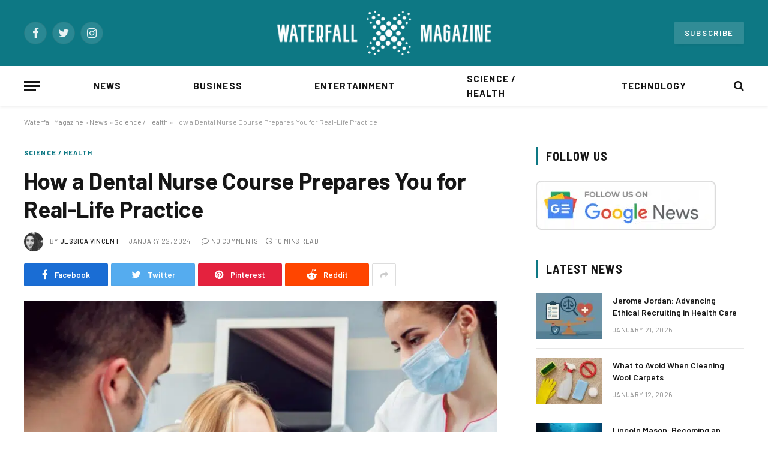

--- FILE ---
content_type: text/html; charset=UTF-8
request_url: https://waterfallmagazine.com/how-a-dental-nurse-course-prepares-you-for-real-life-practice/
body_size: 21562
content:

<!DOCTYPE html>
<html lang="en-US" class="s-light site-s-light">

<head>

	<meta charset="UTF-8" />
	<meta name="viewport" content="width=device-width, initial-scale=1" />
	<script type="text/javascript">
/* <![CDATA[ */
(()=>{var e={};e.g=function(){if("object"==typeof globalThis)return globalThis;try{return this||new Function("return this")()}catch(e){if("object"==typeof window)return window}}(),function({ampUrl:n,isCustomizePreview:t,isAmpDevMode:r,noampQueryVarName:o,noampQueryVarValue:s,disabledStorageKey:i,mobileUserAgents:a,regexRegex:c}){if("undefined"==typeof sessionStorage)return;const d=new RegExp(c);if(!a.some((e=>{const n=e.match(d);return!(!n||!new RegExp(n[1],n[2]).test(navigator.userAgent))||navigator.userAgent.includes(e)})))return;e.g.addEventListener("DOMContentLoaded",(()=>{const e=document.getElementById("amp-mobile-version-switcher");if(!e)return;e.hidden=!1;const n=e.querySelector("a[href]");n&&n.addEventListener("click",(()=>{sessionStorage.removeItem(i)}))}));const g=r&&["paired-browsing-non-amp","paired-browsing-amp"].includes(window.name);if(sessionStorage.getItem(i)||t||g)return;const u=new URL(location.href),m=new URL(n);m.hash=u.hash,u.searchParams.has(o)&&s===u.searchParams.get(o)?sessionStorage.setItem(i,"1"):m.href!==u.href&&(window.stop(),location.replace(m.href))}({"ampUrl":"https:\/\/waterfallmagazine.com\/how-a-dental-nurse-course-prepares-you-for-real-life-practice\/?amp=1","noampQueryVarName":"noamp","noampQueryVarValue":"mobile","disabledStorageKey":"amp_mobile_redirect_disabled","mobileUserAgents":["Mobile","Android","Silk\/","Kindle","BlackBerry","Opera Mini","Opera Mobi"],"regexRegex":"^\\\/((?:.|\\n)+)\\\/([i]*)$","isCustomizePreview":false,"isAmpDevMode":false})})();
/* ]]> */
</script>
<meta name='robots' content='index, follow, max-image-preview:large, max-snippet:-1, max-video-preview:-1' />

	<!-- This site is optimized with the Yoast SEO Premium plugin v23.2 (Yoast SEO v23.2) - https://yoast.com/wordpress/plugins/seo/ -->
	<title>How a Dental Nurse Course Prepares You for Real-Life Practice | Waterfall Magazine</title><link rel="preload" as="image" imagesrcset="https://waterfallmagazine.com/wp-content/uploads/2024/01/How-a-Dental-Nurse-Course-Prepares-You-for-Real-Life-Practice-1024x576.png 1024w, https://waterfallmagazine.com/wp-content/uploads/2024/01/How-a-Dental-Nurse-Course-Prepares-You-for-Real-Life-Practice.png 1200w" imagesizes="(max-width: 788px) 100vw, 788px" />
	<link rel="canonical" href="https://waterfallmagazine.com/how-a-dental-nurse-course-prepares-you-for-real-life-practice/" />
	<meta property="og:locale" content="en_US" />
	<meta property="og:type" content="article" />
	<meta property="og:title" content="How a Dental Nurse Course Prepares You for Real-Life Practice" />
	<meta property="og:description" content="Introduction to Dental Nursing The exciting world of dental nursing! If you&#8217;ve ever considered a career in healthcare, specifically dentistry, then becoming a dental nurse may be the perfect path for you. Dental nurses play a vital role in assisting dentists and supporting patients, ensuring that every visit to the dentist is as smooth and" />
	<meta property="og:url" content="https://waterfallmagazine.com/how-a-dental-nurse-course-prepares-you-for-real-life-practice/" />
	<meta property="og:site_name" content="Waterfall Magazine" />
	<meta property="article:published_time" content="2024-01-22T10:20:52+00:00" />
	<meta property="article:modified_time" content="2024-01-22T10:20:55+00:00" />
	<meta property="og:image" content="https://waterfallmagazine.com/wp-content/uploads/2024/01/How-a-Dental-Nurse-Course-Prepares-You-for-Real-Life-Practice.png" />
	<meta property="og:image:width" content="1200" />
	<meta property="og:image:height" content="675" />
	<meta property="og:image:type" content="image/png" />
	<meta name="author" content="Jessica Vincent" />
	<meta name="twitter:card" content="summary_large_image" />
	<meta name="twitter:label1" content="Written by" />
	<meta name="twitter:data1" content="Jessica Vincent" />
	<meta name="twitter:label2" content="Est. reading time" />
	<meta name="twitter:data2" content="10 minutes" />
	<script type="application/ld+json" class="yoast-schema-graph">{"@context":"https://schema.org","@graph":[{"@type":"NewsArticle","@id":"https://waterfallmagazine.com/how-a-dental-nurse-course-prepares-you-for-real-life-practice/#article","isPartOf":{"@id":"https://waterfallmagazine.com/how-a-dental-nurse-course-prepares-you-for-real-life-practice/"},"author":{"name":"Jessica Vincent","@id":"https://waterfallmagazine.com/#/schema/person/35778714775381ff9f07195fdf8cc4c5"},"headline":"How a Dental Nurse Course Prepares You for Real-Life Practice","datePublished":"2024-01-22T10:20:52+00:00","dateModified":"2024-01-22T10:20:55+00:00","mainEntityOfPage":{"@id":"https://waterfallmagazine.com/how-a-dental-nurse-course-prepares-you-for-real-life-practice/"},"wordCount":1989,"publisher":{"@id":"https://waterfallmagazine.com/#organization"},"image":{"@id":"https://waterfallmagazine.com/how-a-dental-nurse-course-prepares-you-for-real-life-practice/#primaryimage"},"thumbnailUrl":"https://waterfallmagazine.com/wp-content/uploads/2024/01/How-a-Dental-Nurse-Course-Prepares-You-for-Real-Life-Practice.png","articleSection":["Science / Health"],"inLanguage":"en-US","copyrightYear":"2024","copyrightHolder":{"@id":"https://waterfallmagazine.com/#organization"}},{"@type":"WebPage","@id":"https://waterfallmagazine.com/how-a-dental-nurse-course-prepares-you-for-real-life-practice/","url":"https://waterfallmagazine.com/how-a-dental-nurse-course-prepares-you-for-real-life-practice/","name":"How a Dental Nurse Course Prepares You for Real-Life Practice | Waterfall Magazine","isPartOf":{"@id":"https://waterfallmagazine.com/#website"},"primaryImageOfPage":{"@id":"https://waterfallmagazine.com/how-a-dental-nurse-course-prepares-you-for-real-life-practice/#primaryimage"},"image":{"@id":"https://waterfallmagazine.com/how-a-dental-nurse-course-prepares-you-for-real-life-practice/#primaryimage"},"thumbnailUrl":"https://waterfallmagazine.com/wp-content/uploads/2024/01/How-a-Dental-Nurse-Course-Prepares-You-for-Real-Life-Practice.png","datePublished":"2024-01-22T10:20:52+00:00","dateModified":"2024-01-22T10:20:55+00:00","breadcrumb":{"@id":"https://waterfallmagazine.com/how-a-dental-nurse-course-prepares-you-for-real-life-practice/#breadcrumb"},"inLanguage":"en-US","potentialAction":[{"@type":"ReadAction","target":["https://waterfallmagazine.com/how-a-dental-nurse-course-prepares-you-for-real-life-practice/"]}]},{"@type":"ImageObject","inLanguage":"en-US","@id":"https://waterfallmagazine.com/how-a-dental-nurse-course-prepares-you-for-real-life-practice/#primaryimage","url":"https://waterfallmagazine.com/wp-content/uploads/2024/01/How-a-Dental-Nurse-Course-Prepares-You-for-Real-Life-Practice.png","contentUrl":"https://waterfallmagazine.com/wp-content/uploads/2024/01/How-a-Dental-Nurse-Course-Prepares-You-for-Real-Life-Practice.png","width":1200,"height":675,"caption":"How a Dental Nurse Course Prepares You for Real-Life Practice"},{"@type":"BreadcrumbList","@id":"https://waterfallmagazine.com/how-a-dental-nurse-course-prepares-you-for-real-life-practice/#breadcrumb","itemListElement":[{"@type":"ListItem","position":1,"name":"Waterfall Magazine","item":"https://waterfallmagazine.com/"},{"@type":"ListItem","position":2,"name":"News","item":"https://waterfallmagazine.com/news/"},{"@type":"ListItem","position":3,"name":"Science / Health","item":"https://waterfallmagazine.com/news/science-health/"},{"@type":"ListItem","position":4,"name":"How a Dental Nurse Course Prepares You for Real-Life Practice"}]},{"@type":"WebSite","@id":"https://waterfallmagazine.com/#website","url":"https://waterfallmagazine.com/","name":"Waterfall Magazine","description":"Get The Latest Trending News and Updates","publisher":{"@id":"https://waterfallmagazine.com/#organization"},"potentialAction":[{"@type":"SearchAction","target":{"@type":"EntryPoint","urlTemplate":"https://waterfallmagazine.com/?s={search_term_string}"},"query-input":"required name=search_term_string"}],"inLanguage":"en-US"},{"@type":"Organization","@id":"https://waterfallmagazine.com/#organization","name":"Waterfall Magazine","url":"https://waterfallmagazine.com/","logo":{"@type":"ImageObject","inLanguage":"en-US","@id":"https://waterfallmagazine.com/#/schema/logo/image/","url":"https://waterfallmagazine.com/wp-content/uploads/2021/07/amp.png","contentUrl":"https://waterfallmagazine.com/wp-content/uploads/2021/07/amp.png","width":600,"height":146,"caption":"Waterfall Magazine"},"image":{"@id":"https://waterfallmagazine.com/#/schema/logo/image/"}},{"@type":"Person","@id":"https://waterfallmagazine.com/#/schema/person/35778714775381ff9f07195fdf8cc4c5","name":"Jessica Vincent","image":{"@type":"ImageObject","inLanguage":"en-US","@id":"https://waterfallmagazine.com/#/schema/person/image/","url":"https://waterfallmagazine.com/wp-content/uploads/2021/07/93aChDW6-96x96.jpeg","contentUrl":"https://waterfallmagazine.com/wp-content/uploads/2021/07/93aChDW6-96x96.jpeg","caption":"Jessica Vincent"},"description":"Jessica is a senior editor at Waterfall Magazine. Previously, she was a contributor at Forbes and has worked with many news organisations as a journalist in the Technology field."}]}</script>
	<!-- / Yoast SEO Premium plugin. -->


<link rel='dns-prefetch' href='//fonts.googleapis.com' />
<link rel="alternate" type="application/rss+xml" title="Waterfall Magazine &raquo; Feed" href="https://waterfallmagazine.com/feed/" />
<link rel="alternate" title="oEmbed (JSON)" type="application/json+oembed" href="https://waterfallmagazine.com/wp-json/oembed/1.0/embed?url=https%3A%2F%2Fwaterfallmagazine.com%2Fhow-a-dental-nurse-course-prepares-you-for-real-life-practice%2F" />
<link rel="alternate" title="oEmbed (XML)" type="text/xml+oembed" href="https://waterfallmagazine.com/wp-json/oembed/1.0/embed?url=https%3A%2F%2Fwaterfallmagazine.com%2Fhow-a-dental-nurse-course-prepares-you-for-real-life-practice%2F&#038;format=xml" />
<style id='wp-img-auto-sizes-contain-inline-css' type='text/css'>
img:is([sizes=auto i],[sizes^="auto," i]){contain-intrinsic-size:3000px 1500px}
/*# sourceURL=wp-img-auto-sizes-contain-inline-css */
</style>
<style id='wp-emoji-styles-inline-css' type='text/css'>

	img.wp-smiley, img.emoji {
		display: inline !important;
		border: none !important;
		box-shadow: none !important;
		height: 1em !important;
		width: 1em !important;
		margin: 0 0.07em !important;
		vertical-align: -0.1em !important;
		background: none !important;
		padding: 0 !important;
	}
/*# sourceURL=wp-emoji-styles-inline-css */
</style>
<link rel='stylesheet' id='wp-block-library-css' href='https://waterfallmagazine.com/wp-includes/css/dist/block-library/style.min.css?ver=6.9' type='text/css' media='all' />
<style id='global-styles-inline-css' type='text/css'>
:root{--wp--preset--aspect-ratio--square: 1;--wp--preset--aspect-ratio--4-3: 4/3;--wp--preset--aspect-ratio--3-4: 3/4;--wp--preset--aspect-ratio--3-2: 3/2;--wp--preset--aspect-ratio--2-3: 2/3;--wp--preset--aspect-ratio--16-9: 16/9;--wp--preset--aspect-ratio--9-16: 9/16;--wp--preset--color--black: #000000;--wp--preset--color--cyan-bluish-gray: #abb8c3;--wp--preset--color--white: #ffffff;--wp--preset--color--pale-pink: #f78da7;--wp--preset--color--vivid-red: #cf2e2e;--wp--preset--color--luminous-vivid-orange: #ff6900;--wp--preset--color--luminous-vivid-amber: #fcb900;--wp--preset--color--light-green-cyan: #7bdcb5;--wp--preset--color--vivid-green-cyan: #00d084;--wp--preset--color--pale-cyan-blue: #8ed1fc;--wp--preset--color--vivid-cyan-blue: #0693e3;--wp--preset--color--vivid-purple: #9b51e0;--wp--preset--gradient--vivid-cyan-blue-to-vivid-purple: linear-gradient(135deg,rgb(6,147,227) 0%,rgb(155,81,224) 100%);--wp--preset--gradient--light-green-cyan-to-vivid-green-cyan: linear-gradient(135deg,rgb(122,220,180) 0%,rgb(0,208,130) 100%);--wp--preset--gradient--luminous-vivid-amber-to-luminous-vivid-orange: linear-gradient(135deg,rgb(252,185,0) 0%,rgb(255,105,0) 100%);--wp--preset--gradient--luminous-vivid-orange-to-vivid-red: linear-gradient(135deg,rgb(255,105,0) 0%,rgb(207,46,46) 100%);--wp--preset--gradient--very-light-gray-to-cyan-bluish-gray: linear-gradient(135deg,rgb(238,238,238) 0%,rgb(169,184,195) 100%);--wp--preset--gradient--cool-to-warm-spectrum: linear-gradient(135deg,rgb(74,234,220) 0%,rgb(151,120,209) 20%,rgb(207,42,186) 40%,rgb(238,44,130) 60%,rgb(251,105,98) 80%,rgb(254,248,76) 100%);--wp--preset--gradient--blush-light-purple: linear-gradient(135deg,rgb(255,206,236) 0%,rgb(152,150,240) 100%);--wp--preset--gradient--blush-bordeaux: linear-gradient(135deg,rgb(254,205,165) 0%,rgb(254,45,45) 50%,rgb(107,0,62) 100%);--wp--preset--gradient--luminous-dusk: linear-gradient(135deg,rgb(255,203,112) 0%,rgb(199,81,192) 50%,rgb(65,88,208) 100%);--wp--preset--gradient--pale-ocean: linear-gradient(135deg,rgb(255,245,203) 0%,rgb(182,227,212) 50%,rgb(51,167,181) 100%);--wp--preset--gradient--electric-grass: linear-gradient(135deg,rgb(202,248,128) 0%,rgb(113,206,126) 100%);--wp--preset--gradient--midnight: linear-gradient(135deg,rgb(2,3,129) 0%,rgb(40,116,252) 100%);--wp--preset--font-size--small: 13px;--wp--preset--font-size--medium: 20px;--wp--preset--font-size--large: 36px;--wp--preset--font-size--x-large: 42px;--wp--preset--spacing--20: 0.44rem;--wp--preset--spacing--30: 0.67rem;--wp--preset--spacing--40: 1rem;--wp--preset--spacing--50: 1.5rem;--wp--preset--spacing--60: 2.25rem;--wp--preset--spacing--70: 3.38rem;--wp--preset--spacing--80: 5.06rem;--wp--preset--shadow--natural: 6px 6px 9px rgba(0, 0, 0, 0.2);--wp--preset--shadow--deep: 12px 12px 50px rgba(0, 0, 0, 0.4);--wp--preset--shadow--sharp: 6px 6px 0px rgba(0, 0, 0, 0.2);--wp--preset--shadow--outlined: 6px 6px 0px -3px rgb(255, 255, 255), 6px 6px rgb(0, 0, 0);--wp--preset--shadow--crisp: 6px 6px 0px rgb(0, 0, 0);}:where(.is-layout-flex){gap: 0.5em;}:where(.is-layout-grid){gap: 0.5em;}body .is-layout-flex{display: flex;}.is-layout-flex{flex-wrap: wrap;align-items: center;}.is-layout-flex > :is(*, div){margin: 0;}body .is-layout-grid{display: grid;}.is-layout-grid > :is(*, div){margin: 0;}:where(.wp-block-columns.is-layout-flex){gap: 2em;}:where(.wp-block-columns.is-layout-grid){gap: 2em;}:where(.wp-block-post-template.is-layout-flex){gap: 1.25em;}:where(.wp-block-post-template.is-layout-grid){gap: 1.25em;}.has-black-color{color: var(--wp--preset--color--black) !important;}.has-cyan-bluish-gray-color{color: var(--wp--preset--color--cyan-bluish-gray) !important;}.has-white-color{color: var(--wp--preset--color--white) !important;}.has-pale-pink-color{color: var(--wp--preset--color--pale-pink) !important;}.has-vivid-red-color{color: var(--wp--preset--color--vivid-red) !important;}.has-luminous-vivid-orange-color{color: var(--wp--preset--color--luminous-vivid-orange) !important;}.has-luminous-vivid-amber-color{color: var(--wp--preset--color--luminous-vivid-amber) !important;}.has-light-green-cyan-color{color: var(--wp--preset--color--light-green-cyan) !important;}.has-vivid-green-cyan-color{color: var(--wp--preset--color--vivid-green-cyan) !important;}.has-pale-cyan-blue-color{color: var(--wp--preset--color--pale-cyan-blue) !important;}.has-vivid-cyan-blue-color{color: var(--wp--preset--color--vivid-cyan-blue) !important;}.has-vivid-purple-color{color: var(--wp--preset--color--vivid-purple) !important;}.has-black-background-color{background-color: var(--wp--preset--color--black) !important;}.has-cyan-bluish-gray-background-color{background-color: var(--wp--preset--color--cyan-bluish-gray) !important;}.has-white-background-color{background-color: var(--wp--preset--color--white) !important;}.has-pale-pink-background-color{background-color: var(--wp--preset--color--pale-pink) !important;}.has-vivid-red-background-color{background-color: var(--wp--preset--color--vivid-red) !important;}.has-luminous-vivid-orange-background-color{background-color: var(--wp--preset--color--luminous-vivid-orange) !important;}.has-luminous-vivid-amber-background-color{background-color: var(--wp--preset--color--luminous-vivid-amber) !important;}.has-light-green-cyan-background-color{background-color: var(--wp--preset--color--light-green-cyan) !important;}.has-vivid-green-cyan-background-color{background-color: var(--wp--preset--color--vivid-green-cyan) !important;}.has-pale-cyan-blue-background-color{background-color: var(--wp--preset--color--pale-cyan-blue) !important;}.has-vivid-cyan-blue-background-color{background-color: var(--wp--preset--color--vivid-cyan-blue) !important;}.has-vivid-purple-background-color{background-color: var(--wp--preset--color--vivid-purple) !important;}.has-black-border-color{border-color: var(--wp--preset--color--black) !important;}.has-cyan-bluish-gray-border-color{border-color: var(--wp--preset--color--cyan-bluish-gray) !important;}.has-white-border-color{border-color: var(--wp--preset--color--white) !important;}.has-pale-pink-border-color{border-color: var(--wp--preset--color--pale-pink) !important;}.has-vivid-red-border-color{border-color: var(--wp--preset--color--vivid-red) !important;}.has-luminous-vivid-orange-border-color{border-color: var(--wp--preset--color--luminous-vivid-orange) !important;}.has-luminous-vivid-amber-border-color{border-color: var(--wp--preset--color--luminous-vivid-amber) !important;}.has-light-green-cyan-border-color{border-color: var(--wp--preset--color--light-green-cyan) !important;}.has-vivid-green-cyan-border-color{border-color: var(--wp--preset--color--vivid-green-cyan) !important;}.has-pale-cyan-blue-border-color{border-color: var(--wp--preset--color--pale-cyan-blue) !important;}.has-vivid-cyan-blue-border-color{border-color: var(--wp--preset--color--vivid-cyan-blue) !important;}.has-vivid-purple-border-color{border-color: var(--wp--preset--color--vivid-purple) !important;}.has-vivid-cyan-blue-to-vivid-purple-gradient-background{background: var(--wp--preset--gradient--vivid-cyan-blue-to-vivid-purple) !important;}.has-light-green-cyan-to-vivid-green-cyan-gradient-background{background: var(--wp--preset--gradient--light-green-cyan-to-vivid-green-cyan) !important;}.has-luminous-vivid-amber-to-luminous-vivid-orange-gradient-background{background: var(--wp--preset--gradient--luminous-vivid-amber-to-luminous-vivid-orange) !important;}.has-luminous-vivid-orange-to-vivid-red-gradient-background{background: var(--wp--preset--gradient--luminous-vivid-orange-to-vivid-red) !important;}.has-very-light-gray-to-cyan-bluish-gray-gradient-background{background: var(--wp--preset--gradient--very-light-gray-to-cyan-bluish-gray) !important;}.has-cool-to-warm-spectrum-gradient-background{background: var(--wp--preset--gradient--cool-to-warm-spectrum) !important;}.has-blush-light-purple-gradient-background{background: var(--wp--preset--gradient--blush-light-purple) !important;}.has-blush-bordeaux-gradient-background{background: var(--wp--preset--gradient--blush-bordeaux) !important;}.has-luminous-dusk-gradient-background{background: var(--wp--preset--gradient--luminous-dusk) !important;}.has-pale-ocean-gradient-background{background: var(--wp--preset--gradient--pale-ocean) !important;}.has-electric-grass-gradient-background{background: var(--wp--preset--gradient--electric-grass) !important;}.has-midnight-gradient-background{background: var(--wp--preset--gradient--midnight) !important;}.has-small-font-size{font-size: var(--wp--preset--font-size--small) !important;}.has-medium-font-size{font-size: var(--wp--preset--font-size--medium) !important;}.has-large-font-size{font-size: var(--wp--preset--font-size--large) !important;}.has-x-large-font-size{font-size: var(--wp--preset--font-size--x-large) !important;}
/*# sourceURL=global-styles-inline-css */
</style>

<style id='classic-theme-styles-inline-css' type='text/css'>
/*! This file is auto-generated */
.wp-block-button__link{color:#fff;background-color:#32373c;border-radius:9999px;box-shadow:none;text-decoration:none;padding:calc(.667em + 2px) calc(1.333em + 2px);font-size:1.125em}.wp-block-file__button{background:#32373c;color:#fff;text-decoration:none}
/*# sourceURL=/wp-includes/css/classic-themes.min.css */
</style>
<link rel='stylesheet' id='smartmag-core-css' href='https://waterfallmagazine.com/wp-content/themes/smart-mag/style.css?ver=7.1.0' type='text/css' media='all' />
<style id='smartmag-core-inline-css' type='text/css'>
:root { --c-main: #0d7884;
--c-main-rgb: 13,120,132;
--text-font: "Barlow", system-ui, -apple-system, "Segoe UI", Arial, sans-serif;
--body-font: "Barlow", system-ui, -apple-system, "Segoe UI", Arial, sans-serif;
--title-size-s: 20px; }
.main-sidebar .widget-title .heading { font-size: 20px; }
.smart-head-main { --c-shadow: rgba(10,0,0,0.06); }
.smart-head-main .smart-head-mid { background-color: #0d7884; }
.s-dark .smart-head-main .smart-head-mid,
.smart-head-main .s-dark.smart-head-mid { background-color: #0d7884; }
.smart-head-main .smart-head-bot { --head-h: 66px; border-bottom-width: 1px; }
.navigation-main .menu > li > a { font-size: 15px; font-weight: bold; letter-spacing: 0.07em; }
.navigation-main { --nav-items-space: 60px; }
.s-light .navigation { --c-nav-blip: #565656; }
.smart-head-mobile .smart-head-mid { background-color: #0d7884; border-bottom-width: 0px; }
.mobile-menu { text-transform: uppercase; letter-spacing: .05em; }
.s-dark .smart-head-main .spc-social,
.smart-head-main .s-dark .spc-social { --c-spc-social: rgba(255,255,255,0.9); --c-spc-social-hov: #e5e5e5; }
.smart-head .ts-button1 { font-size: 13px; letter-spacing: 0.13em; }
.s-dark .smart-head .ts-button1,
.smart-head .s-dark .ts-button1 { background-color: rgba(255,255,255,0.15); }
.post-meta .meta-item, .post-meta .text-in { font-size: 11px; text-transform: uppercase; letter-spacing: .03em; }
.post-meta .post-cat > a { font-weight: bold; letter-spacing: .1em; }
.block-head .heading { font-family: "Barlow Semi Condensed", system-ui, -apple-system, "Segoe UI", Arial, sans-serif; }
.block-head-i .heading { font-size: 21px; font-weight: bold; letter-spacing: 0.05em; }
.site-s-light .s-head-modern-a .post-meta { --c-post-meta: #707070; }
.s-dark .s-head-modern-a .post-meta { --c-post-meta: #d3d3d3; }
.a-wrap-2 { background-color: #f9f9f9; }
.s-dark .a-wrap-2 { background-color: #2d2d2d; }
.a-wrap-2:not(._) { margin-top: 0px; }
@media (min-width: 1200px) { .s-head-modern-a .post-title { font-size: 38px; } }
@media (min-width: 940px) and (max-width: 1200px) { .navigation-main .menu > li > a { font-size: calc(10px + (15px - 10px) * .7); } }


/*# sourceURL=smartmag-core-inline-css */
</style>
<link rel='stylesheet' id='magnific-popup-css' href='https://waterfallmagazine.com/wp-content/themes/smart-mag/css/lightbox.css?ver=7.1.0' type='text/css' media='all' />
<link rel='stylesheet' id='smartmag-icons-css' href='https://waterfallmagazine.com/wp-content/themes/smart-mag/css/icons/icons.css?ver=7.1.0' type='text/css' media='all' />
<link crossorigin="anonymous" rel='stylesheet' id='smartmag-gfonts-custom-css' href='https://fonts.googleapis.com/css?family=Barlow%3A400%2C500%2C600%2C700%7CBarlow+Semi+Condensed%3A400%2C500%2C600%2C700' type='text/css' media='all' />
<link rel='stylesheet' id='wp-block-heading-css' href='https://waterfallmagazine.com/wp-includes/blocks/heading/style.min.css?ver=6.9' type='text/css' media='all' />
<link rel='stylesheet' id='wp-block-paragraph-css' href='https://waterfallmagazine.com/wp-includes/blocks/paragraph/style.min.css?ver=6.9' type='text/css' media='all' />
<script type="text/javascript" src="https://waterfallmagazine.com/wp-includes/js/jquery/jquery.min.js?ver=3.7.1" id="jquery-core-js"></script>
<script type="text/javascript" src="https://waterfallmagazine.com/wp-includes/js/jquery/jquery-migrate.min.js?ver=3.4.1" id="jquery-migrate-js"></script>
<link rel="https://api.w.org/" href="https://waterfallmagazine.com/wp-json/" /><link rel="alternate" title="JSON" type="application/json" href="https://waterfallmagazine.com/wp-json/wp/v2/posts/2617" /><link rel="EditURI" type="application/rsd+xml" title="RSD" href="https://waterfallmagazine.com/xmlrpc.php?rsd" />
<meta name="generator" content="WordPress 6.9" />
<link rel='shortlink' href='https://waterfallmagazine.com/?p=2617' />
<link rel="alternate" type="text/html" media="only screen and (max-width: 640px)" href="https://waterfallmagazine.com/how-a-dental-nurse-course-prepares-you-for-real-life-practice/?amp=1">
		<script>
		var BunyadSchemeKey = 'bunyad-scheme';
		(() => {
			const d = document.documentElement;
			const c = d.classList;
			const scheme = localStorage.getItem(BunyadSchemeKey);
			if (scheme) {
				d.dataset.origClass = c;
				scheme === 'dark' ? c.remove('s-light', 'site-s-light') : c.remove('s-dark', 'site-s-dark');
				c.add('site-s-' + scheme, 's-' + scheme);
			}
		})();
		</script>
		<meta name="generator" content="Elementor 3.23.4; features: e_optimized_css_loading, additional_custom_breakpoints, e_lazyload; settings: css_print_method-external, google_font-enabled, font_display-auto">
			<style>
				.e-con.e-parent:nth-of-type(n+4):not(.e-lazyloaded):not(.e-no-lazyload),
				.e-con.e-parent:nth-of-type(n+4):not(.e-lazyloaded):not(.e-no-lazyload) * {
					background-image: none !important;
				}
				@media screen and (max-height: 1024px) {
					.e-con.e-parent:nth-of-type(n+3):not(.e-lazyloaded):not(.e-no-lazyload),
					.e-con.e-parent:nth-of-type(n+3):not(.e-lazyloaded):not(.e-no-lazyload) * {
						background-image: none !important;
					}
				}
				@media screen and (max-height: 640px) {
					.e-con.e-parent:nth-of-type(n+2):not(.e-lazyloaded):not(.e-no-lazyload),
					.e-con.e-parent:nth-of-type(n+2):not(.e-lazyloaded):not(.e-no-lazyload) * {
						background-image: none !important;
					}
				}
			</style>
			<link rel="amphtml" href="https://waterfallmagazine.com/how-a-dental-nurse-course-prepares-you-for-real-life-practice/?amp=1"><!-- Global site tag (gtag.js) - Google Analytics -->
<script async src="https://www.googletagmanager.com/gtag/js?id=UA-203766105-1"></script>
<script>
  window.dataLayer = window.dataLayer || [];
  function gtag(){dataLayer.push(arguments);}
  gtag('js', new Date());

  gtag('config', 'UA-203766105-1');
</script>
<style>#amp-mobile-version-switcher{left:0;position:absolute;width:100%;z-index:100}#amp-mobile-version-switcher>a{background-color:#444;border:0;color:#eaeaea;display:block;font-family:-apple-system,BlinkMacSystemFont,Segoe UI,Roboto,Oxygen-Sans,Ubuntu,Cantarell,Helvetica Neue,sans-serif;font-size:16px;font-weight:600;padding:15px 0;text-align:center;-webkit-text-decoration:none;text-decoration:none}#amp-mobile-version-switcher>a:active,#amp-mobile-version-switcher>a:focus,#amp-mobile-version-switcher>a:hover{-webkit-text-decoration:underline;text-decoration:underline}</style><link rel="icon" href="https://waterfallmagazine.com/wp-content/uploads/2021/08/favicon-150x150.png" sizes="32x32" />
<link rel="icon" href="https://waterfallmagazine.com/wp-content/uploads/2021/08/favicon-300x300.png" sizes="192x192" />
<link rel="apple-touch-icon" href="https://waterfallmagazine.com/wp-content/uploads/2021/08/favicon-300x300.png" />
<meta name="msapplication-TileImage" content="https://waterfallmagazine.com/wp-content/uploads/2021/08/favicon-300x300.png" />


</head>

<body class="wp-singular post-template-default single single-post postid-2617 single-format-standard wp-theme-smart-mag right-sidebar post-layout-modern post-cat-5 has-lb has-lb-sm has-sb-sep layout-normal elementor-default elementor-kit-12">



<div class="main-wrap">

	
<div class="off-canvas-backdrop"></div>
<div class="mobile-menu-container off-canvas" id="off-canvas">

	<div class="off-canvas-head">
		<a href="#" class="close"><i class="tsi tsi-times"></i></a>

		<div class="ts-logo">
					</div>
	</div>

	<div class="off-canvas-content">

		
			<ul id="menu-header-menu" class="mobile-menu"><li id="menu-item-26" class="menu-item menu-item-type-taxonomy menu-item-object-category current-post-ancestor menu-item-26"><a href="https://waterfallmagazine.com/news/">News</a></li>
<li id="menu-item-27" class="menu-item menu-item-type-taxonomy menu-item-object-category menu-item-27"><a href="https://waterfallmagazine.com/news/business/">Business</a></li>
<li id="menu-item-28" class="menu-item menu-item-type-taxonomy menu-item-object-category menu-item-28"><a href="https://waterfallmagazine.com/news/entertainment/">Entertainment</a></li>
<li id="menu-item-29" class="menu-item menu-item-type-taxonomy menu-item-object-category current-post-ancestor current-menu-parent current-post-parent menu-item-29"><a href="https://waterfallmagazine.com/news/science-health/">Science / Health</a></li>
<li id="menu-item-30" class="menu-item menu-item-type-taxonomy menu-item-object-category menu-item-30"><a href="https://waterfallmagazine.com/news/technology/">Technology</a></li>
</ul>
		
		
		
		<div class="spc-social spc-social-b smart-head-social">
		
			
				<a href="#" class="link s-facebook" target="_blank" rel="noopener">
					<i class="icon tsi tsi-facebook"></i>
					<span class="visuallyhidden">Facebook</span>
				</a>
									
			
				<a href="#" class="link s-twitter" target="_blank" rel="noopener">
					<i class="icon tsi tsi-twitter"></i>
					<span class="visuallyhidden">Twitter</span>
				</a>
									
			
				<a href="#" class="link s-instagram" target="_blank" rel="noopener">
					<i class="icon tsi tsi-instagram"></i>
					<span class="visuallyhidden">Instagram</span>
				</a>
									
			
		</div>

		
	</div>

</div>
<div class="smart-head smart-head-b smart-head-main" id="smart-head" data-sticky="auto" data-sticky-type="smart">
	
	<div class="smart-head-row smart-head-mid smart-head-row-3 s-dark smart-head-row-full">

		<div class="inner wrap">

							
				<div class="items items-left ">
				
		<div class="spc-social spc-social-b smart-head-social">
		
			
				<a href="#" class="link s-facebook" target="_blank" rel="noopener">
					<i class="icon tsi tsi-facebook"></i>
					<span class="visuallyhidden">Facebook</span>
				</a>
									
			
				<a href="#" class="link s-twitter" target="_blank" rel="noopener">
					<i class="icon tsi tsi-twitter"></i>
					<span class="visuallyhidden">Twitter</span>
				</a>
									
			
				<a href="#" class="link s-instagram" target="_blank" rel="noopener">
					<i class="icon tsi tsi-instagram"></i>
					<span class="visuallyhidden">Instagram</span>
				</a>
									
			
		</div>

						</div>

							
				<div class="items items-center ">
					<a href="https://waterfallmagazine.com/" title="Waterfall Magazine" rel="home" class="logo-link ts-logo logo-is-image">
		<span>
			
				
					<img src="https://waterfallmagazine.com/wp-content/uploads/2021/07/Color-logo-no-background-copy.png" class="logo-image logo-image-dark" alt="Waterfall Magazine" width="400" height="97"/><img src="https://waterfallmagazine.com/wp-content/uploads/2021/07/Color-logo-no-background-copy.png" class="logo-image" alt="Waterfall Magazine" width="400" height="97"/>
									 
					</span>
	</a>				</div>

							
				<div class="items items-right ">
				
	<a href="#" class="ts-button ts-button-a ts-button1">
		Subscribe	</a>
				</div>

						
		</div>
	</div>

	
	<div class="smart-head-row smart-head-bot smart-head-row-3 is-light has-center-nav smart-head-row-full">

		<div class="inner wrap">

							
				<div class="items items-left ">
				
<button class="offcanvas-toggle has-icon" type="button" aria-label="Menu">
	<span class="hamburger-icon hamburger-icon-a">
		<span class="inner"></span>
	</span>
</button>				</div>

							
				<div class="items items-center ">
					<div class="nav-wrap">
		<nav class="navigation navigation-main nav-hov-b">
			<ul id="menu-header-menu-1" class="menu"><li class="menu-item menu-item-type-taxonomy menu-item-object-category current-post-ancestor menu-cat-1 menu-item-26"><a href="https://waterfallmagazine.com/news/">News</a></li>
<li class="menu-item menu-item-type-taxonomy menu-item-object-category menu-cat-3 menu-item-27"><a href="https://waterfallmagazine.com/news/business/">Business</a></li>
<li class="menu-item menu-item-type-taxonomy menu-item-object-category menu-cat-4 menu-item-28"><a href="https://waterfallmagazine.com/news/entertainment/">Entertainment</a></li>
<li class="menu-item menu-item-type-taxonomy menu-item-object-category current-post-ancestor current-menu-parent current-post-parent menu-cat-5 menu-item-29"><a href="https://waterfallmagazine.com/news/science-health/">Science / Health</a></li>
<li class="menu-item menu-item-type-taxonomy menu-item-object-category menu-cat-2 menu-item-30"><a href="https://waterfallmagazine.com/news/technology/">Technology</a></li>
</ul>		</nav>
	</div>
				</div>

							
				<div class="items items-right ">
				

	<a href="#" class="search-icon has-icon-only is-icon" title="Search">
		<i class="tsi tsi-search"></i>
	</a>

				</div>

						
		</div>
	</div>

	</div>
<div class="smart-head smart-head-a smart-head-mobile" id="smart-head-mobile" data-sticky="mid" data-sticky-type>
	
	<div class="smart-head-row smart-head-mid smart-head-row-3 s-dark smart-head-row-full">

		<div class="inner wrap">

							
				<div class="items items-left ">
				
<button class="offcanvas-toggle has-icon" type="button" aria-label="Menu">
	<span class="hamburger-icon hamburger-icon-a">
		<span class="inner"></span>
	</span>
</button>				</div>

							
				<div class="items items-center ">
					<a href="https://waterfallmagazine.com/" title="Waterfall Magazine" rel="home" class="logo-link ts-logo logo-is-image">
		<span>
			
				
					<img src="https://waterfallmagazine.com/wp-content/uploads/2021/07/Color-logo-no-background-copy.png" class="logo-image logo-image-dark" alt="Waterfall Magazine" width="400" height="97"/><img src="https://waterfallmagazine.com/wp-content/uploads/2021/07/Color-logo-no-background-copy.png" class="logo-image" alt="Waterfall Magazine" width="400" height="97"/>
									 
					</span>
	</a>				</div>

							
				<div class="items items-right ">
				

	<a href="#" class="search-icon has-icon-only is-icon" title="Search">
		<i class="tsi tsi-search"></i>
	</a>

				</div>

						
		</div>
	</div>

	</div>
<nav class="breadcrumbs is-full-width breadcrumbs-a" id="breadcrumb"><div class="inner ts-contain "><span><span><a href="https://waterfallmagazine.com/">Waterfall Magazine</a></span> » <span><a href="https://waterfallmagazine.com/news/">News</a></span> » <span><a href="https://waterfallmagazine.com/news/science-health/">Science / Health</a></span> » <span class="breadcrumb_last" aria-current="page">How a Dental Nurse Course Prepares You for Real-Life Practice</span></span></div></nav>
<div class="main ts-contain cf right-sidebar">
	
		

<div class="ts-row">
	<div class="col-8 main-content">

					<div class="the-post-header s-head-modern s-head-modern-a">
	<div class="post-meta post-meta-a post-meta-left post-meta-single has-below"><div class="post-meta-items meta-above"><span class="meta-item post-cat">
						
						<a href="https://waterfallmagazine.com/news/science-health/" class="category term-color-5" rel="category">Science / Health</a>
					</span>
					</div><h1 class="is-title post-title">How a Dental Nurse Course Prepares You for Real-Life Practice</h1><div class="post-meta-items meta-below has-author-img"><span class="meta-item post-author has-img"><img alt='Jessica Vincent' src='https://waterfallmagazine.com/wp-content/uploads/2021/07/93aChDW6-32x32.jpeg' srcset='https://waterfallmagazine.com/wp-content/uploads/2021/07/93aChDW6-64x64.jpeg 2x' class='avatar avatar-32 photo' height='32' width='32' decoding='async'/><span class="by">By</span> <a href="https://waterfallmagazine.com/author/jessica/" title="Posts by Jessica Vincent" rel="author">Jessica Vincent</a></span><span class="meta-item has-next-icon date"><time class="post-date" datetime="2024-01-22T10:20:52+00:00">January 22, 2024</time></span><span class="has-next-icon meta-item comments has-icon"><a href="https://waterfallmagazine.com/how-a-dental-nurse-course-prepares-you-for-real-life-practice/#respond"><i class="tsi tsi-comment-o"></i>No Comments</a></span><span class="meta-item read-time has-icon"><i class="tsi tsi-clock"></i>10 Mins Read</span></div></div>
<div class="post-share post-share-b spc-social-bg ">
	
		
		<a href="https://www.facebook.com/sharer.php?u=https%3A%2F%2Fwaterfallmagazine.com%2Fhow-a-dental-nurse-course-prepares-you-for-real-life-practice%2F" class="cf service s-facebook service-lg" 
			title="Share on Facebook" target="_blank" rel="noopener">
			<i class="tsi tsi-tsi tsi-facebook"></i>
			<span class="label">Facebook</span>
		</a>
			
		
		<a href="https://twitter.com/intent/tweet?url=https%3A%2F%2Fwaterfallmagazine.com%2Fhow-a-dental-nurse-course-prepares-you-for-real-life-practice%2F&#038;text=How%20a%20Dental%20Nurse%20Course%20Prepares%20You%20for%20Real-Life%20Practice" class="cf service s-twitter service-lg" 
			title="Share on Twitter" target="_blank" rel="noopener">
			<i class="tsi tsi-tsi tsi-twitter"></i>
			<span class="label">Twitter</span>
		</a>
			
		
		<a href="https://pinterest.com/pin/create/button/?url=https%3A%2F%2Fwaterfallmagazine.com%2Fhow-a-dental-nurse-course-prepares-you-for-real-life-practice%2F&#038;media=https%3A%2F%2Fwaterfallmagazine.com%2Fwp-content%2Fuploads%2F2024%2F01%2FHow-a-Dental-Nurse-Course-Prepares-You-for-Real-Life-Practice.png&#038;description=How%20a%20Dental%20Nurse%20Course%20Prepares%20You%20for%20Real-Life%20Practice" class="cf service s-pinterest service-lg" 
			title="Share on Pinterest" target="_blank" rel="noopener">
			<i class="tsi tsi-tsi tsi-pinterest"></i>
			<span class="label">Pinterest</span>
		</a>
			
		
		<a href="https://www.reddit.com/submit?url=https%3A%2F%2Fwaterfallmagazine.com%2Fhow-a-dental-nurse-course-prepares-you-for-real-life-practice%2F&#038;title=How%20a%20Dental%20Nurse%20Course%20Prepares%20You%20for%20Real-Life%20Practice" class="cf service s-reddit service-lg" 
			title="Share on Reddit" target="_blank" rel="noopener">
			<i class="tsi tsi-tsi tsi-reddit-alien"></i>
			<span class="label">Reddit</span>
		</a>
			
		
		<a href="https://t.me/share/url?url=https%3A%2F%2Fwaterfallmagazine.com%2Fhow-a-dental-nurse-course-prepares-you-for-real-life-practice%2F&#038;title=How%20a%20Dental%20Nurse%20Course%20Prepares%20You%20for%20Real-Life%20Practice" class="cf service s-telegram service-sm" 
			title="Share on Telegram" target="_blank" rel="noopener">
			<i class="tsi tsi-tsi tsi-telegram"></i>
			<span class="label">Telegram</span>
		</a>
			
		
		<a href="https://www.linkedin.com/shareArticle?mini=true&#038;url=https%3A%2F%2Fwaterfallmagazine.com%2Fhow-a-dental-nurse-course-prepares-you-for-real-life-practice%2F" class="cf service s-linkedin service-sm" 
			title="Share on LinkedIn" target="_blank" rel="noopener">
			<i class="tsi tsi-tsi tsi-linkedin"></i>
			<span class="label">LinkedIn</span>
		</a>
			
		
		<a href="https://www.tumblr.com/share/link?url=https%3A%2F%2Fwaterfallmagazine.com%2Fhow-a-dental-nurse-course-prepares-you-for-real-life-practice%2F&#038;name=How%20a%20Dental%20Nurse%20Course%20Prepares%20You%20for%20Real-Life%20Practice" class="cf service s-tumblr service-sm" 
			title="Share on Tumblr" target="_blank" rel="noopener">
			<i class="tsi tsi-tsi tsi-tumblr"></i>
			<span class="label">Tumblr</span>
		</a>
			
		
		<a href="https://vk.com/share.php?url=https%3A%2F%2Fwaterfallmagazine.com%2Fhow-a-dental-nurse-course-prepares-you-for-real-life-practice%2F&#038;title=How%20a%20Dental%20Nurse%20Course%20Prepares%20You%20for%20Real-Life%20Practice" class="cf service s-vk service-sm" 
			title="Share on VKontakte" target="_blank" rel="noopener">
			<i class="tsi tsi-tsi tsi-vk"></i>
			<span class="label">VKontakte</span>
		</a>
			
		
		<a href="https://wa.me/?text=How%20a%20Dental%20Nurse%20Course%20Prepares%20You%20for%20Real-Life%20Practice%20https%3A%2F%2Fwaterfallmagazine.com%2Fhow-a-dental-nurse-course-prepares-you-for-real-life-practice%2F" class="cf service s-whatsapp service-sm" 
			title="Share on WhatsApp" target="_blank" rel="noopener">
			<i class="tsi tsi-tsi tsi-whatsapp"></i>
			<span class="label">WhatsApp</span>
		</a>
			
		
		<a href="/cdn-cgi/l/email-protection#[base64]" class="cf service s-email service-sm" title="Share via Email" target="_blank" rel="noopener">
			<i class="tsi tsi-tsi tsi-envelope-o"></i>
			<span class="label">Email</span>
		</a>
			
		
			<a href="#" class="show-more" title="Show More Social Sharing"><i class="tsi tsi-share"></i></a>
		
</div>
	
	
</div>		
					<div class="single-featured">
					
	<div class="featured">
				
			<a href="https://waterfallmagazine.com/wp-content/uploads/2024/01/How-a-Dental-Nurse-Course-Prepares-You-for-Real-Life-Practice.png" class="image-link media-ratio ar-bunyad-main" title="How a Dental Nurse Course Prepares You for Real-Life Practice"><img width="788" height="515" src="[data-uri]" class="attachment-large size-large lazyload wp-post-image" alt="How a Dental Nurse Course Prepares You for Real-Life Practice" sizes="(max-width: 788px) 100vw, 788px" title="How a Dental Nurse Course Prepares You for Real-Life Practice" decoding="async" data-srcset="https://waterfallmagazine.com/wp-content/uploads/2024/01/How-a-Dental-Nurse-Course-Prepares-You-for-Real-Life-Practice-1024x576.png 1024w, https://waterfallmagazine.com/wp-content/uploads/2024/01/How-a-Dental-Nurse-Course-Prepares-You-for-Real-Life-Practice.png 1200w" data-src="https://waterfallmagazine.com/wp-content/uploads/2024/01/How-a-Dental-Nurse-Course-Prepares-You-for-Real-Life-Practice-1024x576.png" /></a>		
						
			</div>

				</div>
		
		<div class="the-post s-post-modern">

			<article id="post-2617" class="post-2617 post type-post status-publish format-standard has-post-thumbnail category-science-health">
				
<div class="post-content-wrap has-share-float">
						<div class="post-share-float share-float-b is-hidden spc-social-c-icon">
	<div class="inner">
					<span class="share-text">Share</span>
		
		<div class="services">
		
				
			<a href="https://www.facebook.com/sharer.php?u=https%3A%2F%2Fwaterfallmagazine.com%2Fhow-a-dental-nurse-course-prepares-you-for-real-life-practice%2F" class="cf service s-facebook" target="_blank" title="Facebook">
				<i class="tsi tsi-facebook"></i>
				<span class="label">Facebook</span>
			</a>
				
				
			<a href="https://twitter.com/intent/tweet?url=https%3A%2F%2Fwaterfallmagazine.com%2Fhow-a-dental-nurse-course-prepares-you-for-real-life-practice%2F&text=How%20a%20Dental%20Nurse%20Course%20Prepares%20You%20for%20Real-Life%20Practice" class="cf service s-twitter" target="_blank" title="Twitter">
				<i class="tsi tsi-twitter"></i>
				<span class="label">Twitter</span>
			</a>
				
				
			<a href="https://www.reddit.com/submit?url=https%3A%2F%2Fwaterfallmagazine.com%2Fhow-a-dental-nurse-course-prepares-you-for-real-life-practice%2F&title=How%20a%20Dental%20Nurse%20Course%20Prepares%20You%20for%20Real-Life%20Practice" class="cf service s-reddit" target="_blank" title="Reddit">
				<i class="tsi tsi-reddit-alien"></i>
				<span class="label">Reddit</span>
			</a>
				
				
			<a href="https://pinterest.com/pin/create/button/?url=https%3A%2F%2Fwaterfallmagazine.com%2Fhow-a-dental-nurse-course-prepares-you-for-real-life-practice%2F&media=https%3A%2F%2Fwaterfallmagazine.com%2Fwp-content%2Fuploads%2F2024%2F01%2FHow-a-Dental-Nurse-Course-Prepares-You-for-Real-Life-Practice.png&description=How%20a%20Dental%20Nurse%20Course%20Prepares%20You%20for%20Real-Life%20Practice" class="cf service s-pinterest" target="_blank" title="Pinterest">
				<i class="tsi tsi-pinterest-p"></i>
				<span class="label">Pinterest</span>
			</a>
				
				
			<a href="/cdn-cgi/l/email-protection#[base64]" class="cf service s-email" target="_blank" title="Email">
				<i class="tsi tsi-envelope-o"></i>
				<span class="label">Email</span>
			</a>
				
				
		</div>
	</div>		
</div>
			
	<div class="post-content cf entry-content content-spacious">

		
				
		
<h2 class="wp-block-heading" id="h-introduction-to-dental-nursing">Introduction to Dental Nursing</h2>



<p>The exciting world of dental nursing! If you&#8217;ve ever considered a career in healthcare, specifically dentistry, then becoming a dental nurse may be the perfect path for you. Dental nurses play a vital role in assisting dentists and supporting patients, ensuring that every visit to the dentist is as smooth and comfortable as possible.</p>



<p>Before you jump into this rewarding profession, it&#8217;s crucial to understand how important it is to undergo proper training. A <a href="https://www.dental-tutors.com/national-diploma-nursing-course/">dental nurse course</a> equips you with the necessary skills and knowledge needed to excel in real-life practice.</p>



<p>We will explore how a dental nurse course can prepare you for success in your future career. So fasten your seatbelt and get ready for an enlightening journey through all things dental nursing!</p>



<h2 class="wp-block-heading" id="h-the-significance-of-enrolling-in-a-dental-nurse-course">The significance of enrolling in a dental nurse course</h2>



<p>A dental nurse course is an essential step for anyone aspiring to become a successful dental nurse. It provides the necessary foundation and knowledge to excel in this field.</p>



<p>One of the key reasons why a dental nurse course is important is that it equips you with the skills and expertise required to assist dentists during various procedures. From setting up equipment to ensuring patient comfort, these courses cover all aspects of chairside assistance.</p>



<p>Moreover, a dental nurse course also emphasises theoretical knowledge regarding oral health, anatomy, and infection control. This comprehensive understanding allows nurses to provide accurate information and educate patients about proper oral hygiene practices.</p>



<p>Another vital aspect of these courses is that they emphasise professional development. They teach effective communication skills, both with patients and with other members of the dental team. These interpersonal abilities are crucial for building trust with patients and creating a comfortable environment.</p>



<p>Additionally, by undertaking a dental nurse course, individuals gain valuable insight into the legal responsibilities within their role. This includes maintaining patient confidentiality, adhering to health and safety regulations, and understanding ethical considerations in dentistry.</p>



<p>Furthermore, completing such training demonstrates commitment and dedication to your profession. Employers often prioritise candidates who have undergone formal education in dental nursing over those without any qualifications or experience.</p>



<p>A dental nurse course plays an instrumental role in preparing individuals for real-life practice by providing them with practical skills, theoretical knowledge,<br>and professional development opportunities.</p>



<h2 class="wp-block-heading" id="h-skills-and-knowledge-gained-in-a-dental-nurse-course">Skills and Knowledge Gained in a Dental Nurse Course</h2>



<p>A dental nurse course equips aspiring dental nurses with the necessary skills and knowledge to excel in their profession. Through comprehensive training, students gain a deep understanding of various aspects related to dental nursing.</p>



<p>Dental nurses develop effective communication skills during the course, learning how to interact with patients and make them feel comfortable and at ease. Dental nurses learn how to interact with patients, making them feel comfortable and at ease. Dental nurses receive training on proper communication techniques, enabling them to effectively relay important information between dentists and patients.</p>



<p>Another crucial area of focus is infection control. Dental nurses learn sterilisation procedures to properly clean and sanitise all equipment used during procedures. This knowledge helps prevent the spread of infections within the dental practice, safeguarding both patients&#8217; and staff members&#8217; health.</p>



<p>Additionally, dental nurse courses cover topics such as oral health promotion and prevention strategies. Students gain an understanding of common oral diseases, enabling them to educate patients on proper oral hygiene practices.</p>



<p>Furthermore, anatomy and physiology form a fundamental part of the curriculum. Dental nurses develop an in-depth knowledge of the structure and function of teeth, gums, jaws, and other oral structures. This knowledge allows them to assist dentists more effectively during procedures by anticipating their needs.</p>



<p>Moreover, radiography training plays a vital role in a dental nurse&#8217;s skill set. Through coursework focused on radiographic imaging techniques, students become proficient in taking X-rays safely while maintaining patient comfort.</p>



<p>Lastly, but not least, ethical considerations are emphasised throughout a dental nurse course, confidentiality being one prime example! Nurses learn about professional standards they must uphold when dealing with sensitive patient information or challenging situations that may arise within the practice setting.</p>



<p>Ultimately, individuals can conclude that a dental nurse course equips them with valuable skills. Let me know if a dental nurse course provides individuals with valuable skills like effective communication, expertise in infection control, proficiency in promoting oral health, anatomical knowledge, radiography capabilities, and a firm grasp on ethical considerations. These skills and knowledge are essential for dental nurses.</p>



<h2 class="wp-block-heading" id="h-real-life-scenarios-covered-in-a-dental-nurse-course">Real-life Scenarios Covered in a Dental Nurse Course</h2>



<p>A dental nurse course goes beyond theoretical knowledge and equips students with the practical skills needed to handle real-life scenarios in a dental practice. Simulated exercises and case studies prepare students for the challenges they may face while working as dental nurses.</p>



<p>Students commonly assist during procedures such as fillings or extractions. During the procedure, students set up the treatment area, follow proper infection control measures, and support both the dentist and patient.</p>



<p>Another important aspect of dental nursing is handling medical emergencies. The course prepares students for different emergency situations that can arise during dental treatments, such as allergic reactions or fainting episodes. They learn how to stay calm under pressure, assess the situation quickly, and assist in providing immediate care until further help arrives.</p>



<p>The dental nurse course also emphasises communication skills. Students practice interacting with patients from various backgrounds and age groups, learning effective communication techniques that promote trust and comfort. This includes explaining procedures clearly, addressing patient concerns empathetically, and helping them feel at ease.</p>



<p>In addition to these scenarios, infection control protocols play a vital role in every healthcare setting, including dentistry. Dental nurses receive training on maintaining strict hygiene standards through regular hand hygiene practices, sterilisation of instruments, use of personal protective equipment (PPE), disposal of waste materials safely, etc.</p>



<p>Experiencing these real-life scenarios within a controlled environment during their training period, aspiring dental nurses gain confidence in their abilities and develop problem-solving skills necessary for delivering high-quality care to patients.</p>



<p>Overall, dental nurse courses provide comprehensive preparation by immersing students in realistic situations they will encounter once they enter professional practice.</p>



<p>Dental nurse courses equip future dental nurses with hands-on experience, preparing them to handle any challenge thrown their way!</p>



<h2 class="wp-block-heading" id="h-hands-on-training-and-clinical-experience">Hands-on Training and Clinical Experience</h2>



<p>One of the most valuable aspects of a dental nurse course is the opportunity for hands-on training and clinical experience. This practical component allows students to apply their theoretical knowledge in real-life scenarios, helping them develop crucial skills and confidence.</p>



<p>During hands-on training, students have the chance to work with dental equipment and instruments commonly used in a dental practice. They learn how to properly handle these tools under the guidance of experienced instructors. This experience not only familiarises them with the equipment but also teaches them essential infection control protocols.</p>



<p>Clinical experience is another vital component of a dental nurse course. Students get the opportunity to observe and assist qualified dentists during various procedures, such as routine check-ups, fillings, or even more complex treatments like root canals or extractions. This first-hand exposure helps students understand different treatment techniques and gain insight into patient management.</p>



<p>In addition to observing procedures, students may also have opportunities to perform certain tasks under supervision. These could include taking radiographs (X-rays), assisting with impressions for crowns or dentures, or preparing materials for restorative procedures. These practical experiences enhance their technical skills while instilling professionalism and attention to detail.</p>



<p>Furthermore, through hands-on training and clinical experience, dental nursing students learn how to effectively communicate with patients. They develop empathy and listening skills and become proficient in educating patients about oral hygiene practices or post-treatment care instructions.</p>



<p>Hands-on training and clinical experience are invaluable components of a dental nurse course that prepare aspiring professionals for real-life practice by providing them with practical skills along with an understanding of patient care dynamics within a dental setting.</p>



<h2 class="wp-block-heading" id="h-career-opportunities-for-dental-nurses">Career opportunities for dental nurses</h2>



<p>As a dental nurse, completing a dental nurse course opens up a world of exciting career opportunities. With the skills and knowledge gained during your training, you&#8217;ll be well-prepared to work in various dental settings.</p>



<p>One common path for dental nurses is working in private dental practices. Here, you will assist dentists with procedures such as fillings, extractions, and cleanings. You&#8217;ll also play an essential role in patient care and education, ensuring their comfort throughout their visit.</p>



<p>Another option is to work in hospitals or community clinics. In these settings, you may assist with more complex surgical procedures or provide oral healthcare services to vulnerable populations.</p>



<p>Dental nurses can also explore opportunities within specialist areas like orthodontics or periodontics. These roles involve working closely with specialists to provide specialised treatments and support patients through their treatment journey.</p>



<p>If you enjoy teaching and mentoring others, becoming a dental nursing tutor or lecturer could be an excellent choice. This allows you to share your expertise with aspiring dental nurses while contributing to the future of the profession.</p>



<p>Furthermore, there are possibilities for career progression into management roles within dental practices or even branching out into sales representative positions for companies that supply dental products and equipment.</p>



<p>The demand for skilled dental nurses continues to grow globally, offering numerous job prospects both locally and internationally. Whether it&#8217;s working full-time in one location or taking on flexible locum positions across different practices, being a qualified dental nurse provides flexibility in terms of employment options.</p>



<p>Completing a comprehensive dental nurse course not only equips individuals with the necessary skills but also opens doors to diverse career pathways within the field of dentistry. From private practice assistance to hospital settings and specialised areas like orthodontics, there are plenty of options available depending on personal preferences and aspirations. Moreover, pursuing further education can lead one towards academic roles as tutors or lecturers, along with potential managerial positions within clinics or practices.</p>



<h2 class="wp-block-heading" id="h-conclusion">Conclusion</h2>



<p>Undertaking a dental nurse course is the perfect step towards preparing yourself for real-life practice in the dental field. Not only does it provide you with the necessary skills and knowledge required to excel in your role, but it also offers invaluable hands-on training and clinical experience.</p>



<p>By enrolling in a dental nurse course, you will gain a comprehensive understanding of various aspects such as oral healthcare procedures, infection control measures, radiography techniques, patient management skills, and much more. By enrolling in a dental nurse course, you will gain the competence needed to effectively assist dentists during routine check-ups or complex procedures.</p>



<p>Moreover, dental nurse courses cover real-life scenarios that you are likely to encounter during your career. These scenarios could include handling anxious patients or emergencies within the clinic setting. By practicing these situations beforehand under professional guidance, you will be better prepared to respond calmly and efficiently when faced with similar challenges in real-life practice.</p>



<p>One of the key advantages of a dental nurse course is its emphasis on hands-on training and clinical experience. This practical aspect allows students to apply their theoretical knowledge in a controlled environment before entering an actual workplace. Through supervised placements or internships at reputable clinics or hospitals, aspiring dental nurses can refine their technical skills while working alongside experienced professionals.</p>



<p>Upon successful completion of a dental nurse course, numerous career opportunities await graduates. Dental nurses are highly sought after by private practices, public health institutions, hospitals, and orthodontic clinics; even potential avenues for research or teaching roles within educational institutes become available as well. The demand for qualified dental nurses continues to grow due to population growth and increased awareness about oral health care.</p>



<p>To sum up this article&#8217;s main points without repetition: A comprehensive dental nurse course prepares individuals not only academically but also practically by providing them with essential skills like chairside assistance techniques and interpersonal communication abilities, which are crucial for success in any medical profession, including dentist assisting; moreover, through exposure via internships, one gains valuable hands-on experience, ensuring their readiness for real-life situations that may arise during practice.</p>

				
		
		
		
	</div>
</div>
	
			</article>

			
	
	<div class="post-share-bot">
		<span class="info">Share.</span>
		
		<span class="share-links spc-social-bg">

			
				<a href="https://www.facebook.com/sharer.php?u=https%3A%2F%2Fwaterfallmagazine.com%2Fhow-a-dental-nurse-course-prepares-you-for-real-life-practice%2F" class="service s-facebook tsi tsi-facebook" 
					title="Share on Facebook" target="_blank" rel="noopener">
					<span class="visuallyhidden">Facebook</span>
				</a>
					
			
				<a href="https://twitter.com/intent/tweet?url=https%3A%2F%2Fwaterfallmagazine.com%2Fhow-a-dental-nurse-course-prepares-you-for-real-life-practice%2F&#038;text=How%20a%20Dental%20Nurse%20Course%20Prepares%20You%20for%20Real-Life%20Practice" class="service s-twitter tsi tsi-twitter" 
					title="Share on Twitter" target="_blank" rel="noopener">
					<span class="visuallyhidden">Twitter</span>
				</a>
					
			
				<a href="https://pinterest.com/pin/create/button/?url=https%3A%2F%2Fwaterfallmagazine.com%2Fhow-a-dental-nurse-course-prepares-you-for-real-life-practice%2F&#038;media=https%3A%2F%2Fwaterfallmagazine.com%2Fwp-content%2Fuploads%2F2024%2F01%2FHow-a-Dental-Nurse-Course-Prepares-You-for-Real-Life-Practice.png&#038;description=How%20a%20Dental%20Nurse%20Course%20Prepares%20You%20for%20Real-Life%20Practice" class="service s-pinterest tsi tsi-pinterest" 
					title="Share on Pinterest" target="_blank" rel="noopener">
					<span class="visuallyhidden">Pinterest</span>
				</a>
					
			
				<a href="https://www.linkedin.com/shareArticle?mini=true&#038;url=https%3A%2F%2Fwaterfallmagazine.com%2Fhow-a-dental-nurse-course-prepares-you-for-real-life-practice%2F" class="service s-linkedin tsi tsi-linkedin" 
					title="Share on LinkedIn" target="_blank" rel="noopener">
					<span class="visuallyhidden">LinkedIn</span>
				</a>
					
			
				<a href="https://www.reddit.com/submit?url=https%3A%2F%2Fwaterfallmagazine.com%2Fhow-a-dental-nurse-course-prepares-you-for-real-life-practice%2F&#038;title=How%20a%20Dental%20Nurse%20Course%20Prepares%20You%20for%20Real-Life%20Practice" class="service s-reddit tsi tsi-reddit-alien" 
					title="Share on Reddit" target="_blank" rel="noopener">
					<span class="visuallyhidden">Reddit</span>
				</a>
					
			
				<a href="/cdn-cgi/l/email-protection#[base64]" class="service s-email tsi tsi-envelope-o" title="Share via Email" target="_blank" rel="noopener">
					<span class="visuallyhidden">Email</span>
				</a>
					
			
		</span>
	</div>
	


	<section class="navigate-posts">
	
		<div class="previous">
					<span class="main-color title"><i class="tsi tsi-chevron-left"></i> Previous Article</span><span class="link"><a href="https://waterfallmagazine.com/tights-for-men-a-guide-to-comfort-performance-from-matador-meggings/" rel="prev">Tights for Men: A Guide to Comfort &amp; Performance from Matador Meggings</a></span>
				</div>
		<div class="next">
					<span class="main-color title">Next Article <i class="tsi tsi-chevron-right"></i></span><span class="link"><a href="https://waterfallmagazine.com/4-tips-for-a-proper-tech-cleanse/" rel="next">4 Tips for a Proper Tech Cleanse</a></span>
				</div>		
	</section>



	<div class="author-box">
			<section class="author-info">
	
		<img alt='Jessica' src='https://waterfallmagazine.com/wp-content/uploads/2021/07/93aChDW6-95x95.jpeg' srcset='https://waterfallmagazine.com/wp-content/uploads/2021/07/93aChDW6-190x190.jpeg 2x' class='avatar avatar-95 photo' height='95' width='95' decoding='async'/>		
		<div class="description">
			<a href="https://waterfallmagazine.com/author/jessica/" title="Posts by Jessica Vincent" rel="author">Jessica Vincent</a>			
			<ul class="social-icons">
						</ul>
			
			<p class="bio">Jessica is a senior editor at Waterfall Magazine. Previously, she was a contributor at Forbes and has worked with many news organisations as a journalist in the Technology field.</p>
		</div>
		
	</section>	</div>


	<section class="related-posts">
							
							
				<div class="block-head block-head-ac block-head-a block-head-a1 is-left">

					<h4 class="heading">Related <span class="color">Posts</span></h4>					
									</div>
				
			
				<section class="block-wrap block-grid mb-none" data-id="1">

				
			<div class="block-content">
					
	<div class="loop loop-grid loop-grid-sm grid grid-2 md:grid-2 xs:grid-1">

					
<article class="l-post  grid-sm-post grid-post">

	
			<div class="media">

		
			<a href="https://waterfallmagazine.com/jerome-jordan-advancing-ethical-recruiting-in-health-care/" class="image-link media-ratio ratio-16-9" title="Jerome Jordan: Advancing Ethical Recruiting in Health Care"><span data-bgsrc="https://waterfallmagazine.com/wp-content/uploads/2026/01/generated_image_1768949963_1-450x300.jpeg" class="img bg-cover wp-post-image attachment-bunyad-medium size-bunyad-medium lazyload" data-bgset="https://waterfallmagazine.com/wp-content/uploads/2026/01/generated_image_1768949963_1-450x300.jpeg 450w, https://waterfallmagazine.com/wp-content/uploads/2026/01/generated_image_1768949963_1-1024x683.jpeg 1024w, https://waterfallmagazine.com/wp-content/uploads/2026/01/generated_image_1768949963_1-768x512.jpeg 768w, https://waterfallmagazine.com/wp-content/uploads/2026/01/generated_image_1768949963_1-1200x800.jpeg 1200w, https://waterfallmagazine.com/wp-content/uploads/2026/01/generated_image_1768949963_1.jpeg 1536w" data-sizes="(max-width: 377px) 100vw, 377px" role="img" aria-label="Jerome Jordan promoting ethical health care recruiting practices and industry integrity"></span></a>			
			
			
			
		
		</div>
	

	
		<div class="content">

			<div class="post-meta post-meta-a has-below"><h2 class="is-title post-title"><a href="https://waterfallmagazine.com/jerome-jordan-advancing-ethical-recruiting-in-health-care/">Jerome Jordan: Advancing Ethical Recruiting in Health Care</a></h2><div class="post-meta-items meta-below"><span class="meta-item date"><span class="date-link"><time class="post-date" datetime="2026-01-21T05:49:43+00:00">January 21, 2026</time></span></span></div></div>			
			
			
		</div>

	
</article>					
<article class="l-post  grid-sm-post grid-post">

	
			<div class="media">

		
			<a href="https://waterfallmagazine.com/what-to-avoid-when-cleaning-wool-carpets/" class="image-link media-ratio ratio-16-9" title="What to Avoid When Cleaning Wool Carpets"><span data-bgsrc="https://waterfallmagazine.com/wp-content/uploads/2026/01/generated_image_1768226210_1-450x300.jpeg" class="img bg-cover wp-post-image attachment-bunyad-medium size-bunyad-medium lazyload" data-bgset="https://waterfallmagazine.com/wp-content/uploads/2026/01/generated_image_1768226210_1-450x300.jpeg 450w, https://waterfallmagazine.com/wp-content/uploads/2026/01/generated_image_1768226210_1-1024x683.jpeg 1024w, https://waterfallmagazine.com/wp-content/uploads/2026/01/generated_image_1768226210_1-768x512.jpeg 768w, https://waterfallmagazine.com/wp-content/uploads/2026/01/generated_image_1768226210_1-1200x800.jpeg 1200w, https://waterfallmagazine.com/wp-content/uploads/2026/01/generated_image_1768226210_1.jpeg 1536w" data-sizes="(max-width: 377px) 100vw, 377px" role="img" aria-label="Hand brushing a wool carpet with gentle cleaner to prevent damage and maintain softness"></span></a>			
			
			
			
		
		</div>
	

	
		<div class="content">

			<div class="post-meta post-meta-a has-below"><h2 class="is-title post-title"><a href="https://waterfallmagazine.com/what-to-avoid-when-cleaning-wool-carpets/">What to Avoid When Cleaning Wool Carpets</a></h2><div class="post-meta-items meta-below"><span class="meta-item date"><span class="date-link"><time class="post-date" datetime="2026-01-12T15:16:12+00:00">January 12, 2026</time></span></span></div></div>			
			
			
		</div>

	
</article>					
<article class="l-post  grid-sm-post grid-post">

	
			<div class="media">

		
			<a href="https://waterfallmagazine.com/lincoln-mason-becoming-an-advanced-scuba-diver/" class="image-link media-ratio ratio-16-9" title="Lincoln Mason: Becoming an Advanced Scuba Diver"><span data-bgsrc="https://waterfallmagazine.com/wp-content/uploads/2025/12/generated_image_1766503994_1-450x300.jpeg" class="img bg-cover wp-post-image attachment-bunyad-medium size-bunyad-medium lazyload" data-bgset="https://waterfallmagazine.com/wp-content/uploads/2025/12/generated_image_1766503994_1-450x300.jpeg 450w, https://waterfallmagazine.com/wp-content/uploads/2025/12/generated_image_1766503994_1-1024x683.jpeg 1024w, https://waterfallmagazine.com/wp-content/uploads/2025/12/generated_image_1766503994_1-768x512.jpeg 768w, https://waterfallmagazine.com/wp-content/uploads/2025/12/generated_image_1766503994_1-1200x800.jpeg 1200w, https://waterfallmagazine.com/wp-content/uploads/2025/12/generated_image_1766503994_1.jpeg 1536w" data-sizes="(max-width: 377px) 100vw, 377px" role="img" aria-label="Scuba diver exploring underwater reef, showcasing advanced diving skills for Lincoln Mason article"></span></a>			
			
			
			
		
		</div>
	

	
		<div class="content">

			<div class="post-meta post-meta-a has-below"><h2 class="is-title post-title"><a href="https://waterfallmagazine.com/lincoln-mason-becoming-an-advanced-scuba-diver/">Lincoln Mason: Becoming an Advanced Scuba Diver</a></h2><div class="post-meta-items meta-below"><span class="meta-item date"><span class="date-link"><time class="post-date" datetime="2025-12-23T15:41:05+00:00">December 23, 2025</time></span></span></div></div>			
			
			
		</div>

	
</article>					
<article class="l-post  grid-sm-post grid-post">

	
			<div class="media">

		
			<a href="https://waterfallmagazine.com/top-services-you-should-expect-from-a-flood-remediation-expert-company/" class="image-link media-ratio ratio-16-9" title="Top Services You Should Expect from a Flood Remediation Expert Company"><span data-bgsrc="https://waterfallmagazine.com/wp-content/uploads/2025/12/generated_image_1764934860_1-450x300.jpeg" class="img bg-cover wp-post-image attachment-bunyad-medium size-bunyad-medium lazyload" data-bgset="https://waterfallmagazine.com/wp-content/uploads/2025/12/generated_image_1764934860_1-450x300.jpeg 450w, https://waterfallmagazine.com/wp-content/uploads/2025/12/generated_image_1764934860_1-1024x683.jpeg 1024w, https://waterfallmagazine.com/wp-content/uploads/2025/12/generated_image_1764934860_1-768x512.jpeg 768w, https://waterfallmagazine.com/wp-content/uploads/2025/12/generated_image_1764934860_1-1200x800.jpeg 1200w, https://waterfallmagazine.com/wp-content/uploads/2025/12/generated_image_1764934860_1.jpeg 1536w" data-sizes="(max-width: 377px) 100vw, 377px" role="img" aria-label="Flood remediation experts using advanced equipment to restore water-damaged property interior"></span></a>			
			
			
			
		
		</div>
	

	
		<div class="content">

			<div class="post-meta post-meta-a has-below"><h2 class="is-title post-title"><a href="https://waterfallmagazine.com/top-services-you-should-expect-from-a-flood-remediation-expert-company/">Top Services You Should Expect from a Flood Remediation Expert Company</a></h2><div class="post-meta-items meta-below"><span class="meta-item date"><span class="date-link"><time class="post-date" datetime="2025-12-05T12:02:47+00:00">December 5, 2025</time></span></span></div></div>			
			
			
		</div>

	
</article>		
	</div>

		
			</div>

		</section>
		
	</section>			
			<div class="comments">
							</div>

		</div>
	</div>
	
			
	
	<aside class="col-4 main-sidebar has-sep" data-sticky="1">
	
			<div class="inner theiaStickySidebar">
		
			<div id="media_image-2" class="widget widget_media_image"><div class="widget-title block-head block-head-ac block-head block-head-ac block-head-i is-left has-style"><h5 class="heading">Follow Us</h5></div><a href="https://news.google.com/publications/CAAqBwgKMJCjmwsw1K2zAw?hl=en-US&#038;gl=US&#038;ceid=US%3Aen" target="_blank"><img width="300" height="82" src="[data-uri]" class="image wp-image-116  attachment-medium size-medium lazyload" alt="Follow us on Google News" style="max-width: 100%; height: auto;" decoding="async" sizes="(max-width: 300px) 100vw, 300px" data-srcset="https://waterfallmagazine.com/wp-content/uploads/2021/08/google-news-300x82.png 300w, https://waterfallmagazine.com/wp-content/uploads/2021/08/google-news-150x41.png 150w, https://waterfallmagazine.com/wp-content/uploads/2021/08/google-news-450x123.png 450w, https://waterfallmagazine.com/wp-content/uploads/2021/08/google-news.png 468w" data-src="https://waterfallmagazine.com/wp-content/uploads/2021/08/google-news-300x82.png" /></a></div>
		<div id="smartmag-block-posts-small-3" class="widget ts-block-widget smartmag-widget-posts-small">		
		<div class="block">
					<section class="block-wrap block-posts-small block-sc mb-none" data-id="2">

			<div class="widget-title block-head block-head-ac block-head block-head-ac block-head-i is-left has-style"><h5 class="heading">Latest News</h5></div>	
			<div class="block-content">
				
	<div class="loop loop-small loop-small-a loop-sep loop-small-sep grid grid-1 md:grid-1 sm:grid-1 xs:grid-1">

					
<article class="l-post  small-a-post m-pos-left small-post">

	
			<div class="media">

		
			<a href="https://waterfallmagazine.com/jerome-jordan-advancing-ethical-recruiting-in-health-care/" class="image-link media-ratio ar-bunyad-thumb" title="Jerome Jordan: Advancing Ethical Recruiting in Health Care"><span data-bgsrc="https://waterfallmagazine.com/wp-content/uploads/2026/01/generated_image_1768949963_1-300x200.jpeg" class="img bg-cover wp-post-image attachment-medium size-medium lazyload" data-bgset="https://waterfallmagazine.com/wp-content/uploads/2026/01/generated_image_1768949963_1-300x200.jpeg 300w, https://waterfallmagazine.com/wp-content/uploads/2026/01/generated_image_1768949963_1-1024x683.jpeg 1024w, https://waterfallmagazine.com/wp-content/uploads/2026/01/generated_image_1768949963_1-768x512.jpeg 768w, https://waterfallmagazine.com/wp-content/uploads/2026/01/generated_image_1768949963_1-150x100.jpeg 150w, https://waterfallmagazine.com/wp-content/uploads/2026/01/generated_image_1768949963_1-450x300.jpeg 450w, https://waterfallmagazine.com/wp-content/uploads/2026/01/generated_image_1768949963_1-1200x800.jpeg 1200w, https://waterfallmagazine.com/wp-content/uploads/2026/01/generated_image_1768949963_1.jpeg 1536w" data-sizes="(max-width: 110px) 100vw, 110px" role="img" aria-label="Jerome Jordan promoting ethical health care recruiting practices and industry integrity"></span></a>			
			
			
			
		
		</div>
	

	
		<div class="content">

			<div class="post-meta post-meta-a post-meta-left has-below"><div class="is-title post-title"><a href="https://waterfallmagazine.com/jerome-jordan-advancing-ethical-recruiting-in-health-care/">Jerome Jordan: Advancing Ethical Recruiting in Health Care</a></div><div class="post-meta-items meta-below"><span class="meta-item date"><span class="date-link"><time class="post-date" datetime="2026-01-21T05:49:43+00:00">January 21, 2026</time></span></span></div></div>			
			
			
		</div>

	
</article>	
					
<article class="l-post  small-a-post m-pos-left small-post">

	
			<div class="media">

		
			<a href="https://waterfallmagazine.com/what-to-avoid-when-cleaning-wool-carpets/" class="image-link media-ratio ar-bunyad-thumb" title="What to Avoid When Cleaning Wool Carpets"><span data-bgsrc="https://waterfallmagazine.com/wp-content/uploads/2026/01/generated_image_1768226210_1-300x200.jpeg" class="img bg-cover wp-post-image attachment-medium size-medium lazyload" data-bgset="https://waterfallmagazine.com/wp-content/uploads/2026/01/generated_image_1768226210_1-300x200.jpeg 300w, https://waterfallmagazine.com/wp-content/uploads/2026/01/generated_image_1768226210_1-1024x683.jpeg 1024w, https://waterfallmagazine.com/wp-content/uploads/2026/01/generated_image_1768226210_1-768x512.jpeg 768w, https://waterfallmagazine.com/wp-content/uploads/2026/01/generated_image_1768226210_1-150x100.jpeg 150w, https://waterfallmagazine.com/wp-content/uploads/2026/01/generated_image_1768226210_1-450x300.jpeg 450w, https://waterfallmagazine.com/wp-content/uploads/2026/01/generated_image_1768226210_1-1200x800.jpeg 1200w, https://waterfallmagazine.com/wp-content/uploads/2026/01/generated_image_1768226210_1.jpeg 1536w" data-sizes="(max-width: 110px) 100vw, 110px" role="img" aria-label="Hand brushing a wool carpet with gentle cleaner to prevent damage and maintain softness"></span></a>			
			
			
			
		
		</div>
	

	
		<div class="content">

			<div class="post-meta post-meta-a post-meta-left has-below"><div class="is-title post-title"><a href="https://waterfallmagazine.com/what-to-avoid-when-cleaning-wool-carpets/">What to Avoid When Cleaning Wool Carpets</a></div><div class="post-meta-items meta-below"><span class="meta-item date"><span class="date-link"><time class="post-date" datetime="2026-01-12T15:16:12+00:00">January 12, 2026</time></span></span></div></div>			
			
			
		</div>

	
</article>	
					
<article class="l-post  small-a-post m-pos-left small-post">

	
			<div class="media">

		
			<a href="https://waterfallmagazine.com/lincoln-mason-becoming-an-advanced-scuba-diver/" class="image-link media-ratio ar-bunyad-thumb" title="Lincoln Mason: Becoming an Advanced Scuba Diver"><span data-bgsrc="https://waterfallmagazine.com/wp-content/uploads/2025/12/generated_image_1766503994_1-300x200.jpeg" class="img bg-cover wp-post-image attachment-medium size-medium lazyload" data-bgset="https://waterfallmagazine.com/wp-content/uploads/2025/12/generated_image_1766503994_1-300x200.jpeg 300w, https://waterfallmagazine.com/wp-content/uploads/2025/12/generated_image_1766503994_1-1024x683.jpeg 1024w, https://waterfallmagazine.com/wp-content/uploads/2025/12/generated_image_1766503994_1-768x512.jpeg 768w, https://waterfallmagazine.com/wp-content/uploads/2025/12/generated_image_1766503994_1-150x100.jpeg 150w, https://waterfallmagazine.com/wp-content/uploads/2025/12/generated_image_1766503994_1-450x300.jpeg 450w, https://waterfallmagazine.com/wp-content/uploads/2025/12/generated_image_1766503994_1-1200x800.jpeg 1200w, https://waterfallmagazine.com/wp-content/uploads/2025/12/generated_image_1766503994_1.jpeg 1536w" data-sizes="(max-width: 110px) 100vw, 110px" role="img" aria-label="Scuba diver exploring underwater reef, showcasing advanced diving skills for Lincoln Mason article"></span></a>			
			
			
			
		
		</div>
	

	
		<div class="content">

			<div class="post-meta post-meta-a post-meta-left has-below"><div class="is-title post-title"><a href="https://waterfallmagazine.com/lincoln-mason-becoming-an-advanced-scuba-diver/">Lincoln Mason: Becoming an Advanced Scuba Diver</a></div><div class="post-meta-items meta-below"><span class="meta-item date"><span class="date-link"><time class="post-date" datetime="2025-12-23T15:41:05+00:00">December 23, 2025</time></span></span></div></div>			
			
			
		</div>

	
</article>	
					
<article class="l-post  small-a-post m-pos-left small-post">

	
			<div class="media">

		
			<a href="https://waterfallmagazine.com/nathan-halegua-key-signals-that-shape-the-tasting-room-experience/" class="image-link media-ratio ar-bunyad-thumb" title="Nathan Halegua: Key Signals That Shape the Tasting Room Experience"><span data-bgsrc="https://waterfallmagazine.com/wp-content/uploads/2025/12/generated_image_1765350111_1-300x200.jpeg" class="img bg-cover wp-post-image attachment-medium size-medium lazyload" data-bgset="https://waterfallmagazine.com/wp-content/uploads/2025/12/generated_image_1765350111_1-300x200.jpeg 300w, https://waterfallmagazine.com/wp-content/uploads/2025/12/generated_image_1765350111_1-1024x683.jpeg 1024w, https://waterfallmagazine.com/wp-content/uploads/2025/12/generated_image_1765350111_1-768x512.jpeg 768w, https://waterfallmagazine.com/wp-content/uploads/2025/12/generated_image_1765350111_1-150x100.jpeg 150w, https://waterfallmagazine.com/wp-content/uploads/2025/12/generated_image_1765350111_1-450x300.jpeg 450w, https://waterfallmagazine.com/wp-content/uploads/2025/12/generated_image_1765350111_1-1200x800.jpeg 1200w, https://waterfallmagazine.com/wp-content/uploads/2025/12/generated_image_1765350111_1.jpeg 1536w" data-sizes="(max-width: 110px) 100vw, 110px" role="img" aria-label="Elegant tasting room interior with curated wines and sensory decor reflecting guest experience."></span></a>			
			
			
			
		
		</div>
	

	
		<div class="content">

			<div class="post-meta post-meta-a post-meta-left has-below"><div class="is-title post-title"><a href="https://waterfallmagazine.com/nathan-halegua-key-signals-that-shape-the-tasting-room-experience/">Nathan Halegua: Key Signals That Shape the Tasting Room Experience</a></div><div class="post-meta-items meta-below"><span class="meta-item date"><span class="date-link"><time class="post-date" datetime="2025-12-10T07:03:06+00:00">December 10, 2025</time></span></span></div></div>			
			
			
		</div>

	
</article>	
					
<article class="l-post  small-a-post m-pos-left small-post">

	
			<div class="media">

		
			<a href="https://waterfallmagazine.com/top-services-you-should-expect-from-a-flood-remediation-expert-company/" class="image-link media-ratio ar-bunyad-thumb" title="Top Services You Should Expect from a Flood Remediation Expert Company"><span data-bgsrc="https://waterfallmagazine.com/wp-content/uploads/2025/12/generated_image_1764934860_1-300x200.jpeg" class="img bg-cover wp-post-image attachment-medium size-medium lazyload" data-bgset="https://waterfallmagazine.com/wp-content/uploads/2025/12/generated_image_1764934860_1-300x200.jpeg 300w, https://waterfallmagazine.com/wp-content/uploads/2025/12/generated_image_1764934860_1-1024x683.jpeg 1024w, https://waterfallmagazine.com/wp-content/uploads/2025/12/generated_image_1764934860_1-768x512.jpeg 768w, https://waterfallmagazine.com/wp-content/uploads/2025/12/generated_image_1764934860_1-150x100.jpeg 150w, https://waterfallmagazine.com/wp-content/uploads/2025/12/generated_image_1764934860_1-450x300.jpeg 450w, https://waterfallmagazine.com/wp-content/uploads/2025/12/generated_image_1764934860_1-1200x800.jpeg 1200w, https://waterfallmagazine.com/wp-content/uploads/2025/12/generated_image_1764934860_1.jpeg 1536w" data-sizes="(max-width: 110px) 100vw, 110px" role="img" aria-label="Flood remediation experts using advanced equipment to restore water-damaged property interior"></span></a>			
			
			
			
		
		</div>
	

	
		<div class="content">

			<div class="post-meta post-meta-a post-meta-left has-below"><div class="is-title post-title"><a href="https://waterfallmagazine.com/top-services-you-should-expect-from-a-flood-remediation-expert-company/">Top Services You Should Expect from a Flood Remediation Expert Company</a></div><div class="post-meta-items meta-below"><span class="meta-item date"><span class="date-link"><time class="post-date" datetime="2025-12-05T12:02:47+00:00">December 5, 2025</time></span></span></div></div>			
			
			
		</div>

	
</article>	
					
<article class="l-post  small-a-post m-pos-left small-post">

	
			<div class="media">

		
			<a href="https://waterfallmagazine.com/how-to-build-an-effective-project-dashboard-in-project-management/" class="image-link media-ratio ar-bunyad-thumb" title="How To Build an Effective Project Dashboard in Project Management"><span data-bgsrc="https://waterfallmagazine.com/wp-content/uploads/2025/11/image_1-300x157.png" class="img bg-cover wp-post-image attachment-medium size-medium lazyload" data-bgset="https://waterfallmagazine.com/wp-content/uploads/2025/11/image_1-300x157.png 300w, https://waterfallmagazine.com/wp-content/uploads/2025/11/image_1-1024x538.png 1024w, https://waterfallmagazine.com/wp-content/uploads/2025/11/image_1-768x403.png 768w, https://waterfallmagazine.com/wp-content/uploads/2025/11/image_1-1536x806.png 1536w, https://waterfallmagazine.com/wp-content/uploads/2025/11/image_1-150x79.png 150w, https://waterfallmagazine.com/wp-content/uploads/2025/11/image_1-450x236.png 450w, https://waterfallmagazine.com/wp-content/uploads/2025/11/image_1-1200x630.png 1200w, https://waterfallmagazine.com/wp-content/uploads/2025/11/image_1.png 2048w" data-sizes="(max-width: 110px) 100vw, 110px" role="img" aria-label="Image 1 of Content"></span></a>			
			
			
			
		
		</div>
	

	
		<div class="content">

			<div class="post-meta post-meta-a post-meta-left has-below"><div class="is-title post-title"><a href="https://waterfallmagazine.com/how-to-build-an-effective-project-dashboard-in-project-management/">How To Build an Effective Project Dashboard in Project Management</a></div><div class="post-meta-items meta-below"><span class="meta-item date"><span class="date-link"><time class="post-date" datetime="2025-11-29T08:08:17+00:00">November 29, 2025</time></span></span></div></div>			
			
			
		</div>

	
</article>	
					
<article class="l-post  small-a-post m-pos-left small-post">

	
			<div class="media">

		
			<a href="https://waterfallmagazine.com/mold-only-the-company-south-florida-turns-to-for-mold-remediation-and-water-damage-restoration/" class="image-link media-ratio ar-bunyad-thumb" title="Mold Only: The Company South Florida Turns to for Mold Remediation and Water Damage Restoration"><span data-bgsrc="https://waterfallmagazine.com/wp-content/uploads/2025/11/image_1-300x169.jpg" class="img bg-cover wp-post-image attachment-medium size-medium lazyload" data-bgset="https://waterfallmagazine.com/wp-content/uploads/2025/11/image_1-300x169.jpg 300w, https://waterfallmagazine.com/wp-content/uploads/2025/11/image_1-1024x576.jpg 1024w, https://waterfallmagazine.com/wp-content/uploads/2025/11/image_1-768x432.jpg 768w, https://waterfallmagazine.com/wp-content/uploads/2025/11/image_1-150x84.jpg 150w, https://waterfallmagazine.com/wp-content/uploads/2025/11/image_1-450x253.jpg 450w, https://waterfallmagazine.com/wp-content/uploads/2025/11/image_1.jpg 1200w" data-sizes="(max-width: 110px) 100vw, 110px" role="img" aria-label="Image 1 of Mold Only: The Company South Florida Turns to for Mold Remediation and Water Damage Restoration"></span></a>			
			
			
			
		
		</div>
	

	
		<div class="content">

			<div class="post-meta post-meta-a post-meta-left has-below"><div class="is-title post-title"><a href="https://waterfallmagazine.com/mold-only-the-company-south-florida-turns-to-for-mold-remediation-and-water-damage-restoration/">Mold Only: The Company South Florida Turns to for Mold Remediation and Water Damage Restoration</a></div><div class="post-meta-items meta-below"><span class="meta-item date"><span class="date-link"><time class="post-date" datetime="2025-11-17T03:22:30+00:00">November 17, 2025</time></span></span></div></div>			
			
			
		</div>

	
</article>	
					
<article class="l-post  small-a-post m-pos-left small-post">

	
			<div class="media">

		
			<a href="https://waterfallmagazine.com/audie-tarpley-transforming-dying-malls-into-thriving-mixed-use-spaces/" class="image-link media-ratio ar-bunyad-thumb" title="Audie Tarpley: Transforming Dying Malls into Thriving Mixed-Use Spaces"><span data-bgsrc="https://waterfallmagazine.com/wp-content/uploads/2025/11/generated_image_1762753566_1-300x200.jpeg" class="img bg-cover wp-post-image attachment-medium size-medium lazyload" data-bgset="https://waterfallmagazine.com/wp-content/uploads/2025/11/generated_image_1762753566_1-300x200.jpeg 300w, https://waterfallmagazine.com/wp-content/uploads/2025/11/generated_image_1762753566_1-1024x683.jpeg 1024w, https://waterfallmagazine.com/wp-content/uploads/2025/11/generated_image_1762753566_1-768x512.jpeg 768w, https://waterfallmagazine.com/wp-content/uploads/2025/11/generated_image_1762753566_1-150x100.jpeg 150w, https://waterfallmagazine.com/wp-content/uploads/2025/11/generated_image_1762753566_1-450x300.jpeg 450w, https://waterfallmagazine.com/wp-content/uploads/2025/11/generated_image_1762753566_1-1200x800.jpeg 1200w, https://waterfallmagazine.com/wp-content/uploads/2025/11/generated_image_1762753566_1.jpeg 1536w" data-sizes="(max-width: 110px) 100vw, 110px" role="img" aria-label="Redeveloped mall with modern mixed-use spaces including retail, offices, and green areas"></span></a>			
			
			
			
		
		</div>
	

	
		<div class="content">

			<div class="post-meta post-meta-a post-meta-left has-below"><div class="is-title post-title"><a href="https://waterfallmagazine.com/audie-tarpley-transforming-dying-malls-into-thriving-mixed-use-spaces/">Audie Tarpley: Transforming Dying Malls into Thriving Mixed-Use Spaces</a></div><div class="post-meta-items meta-below"><span class="meta-item date"><span class="date-link"><time class="post-date" datetime="2025-11-10T06:02:54+00:00">November 10, 2025</time></span></span></div></div>			
			
			
		</div>

	
</article>	
					
<article class="l-post  small-a-post m-pos-left small-post">

	
			<div class="media">

		
			<a href="https://waterfallmagazine.com/2026-real-estate-trends-a-guide-to-sustainable-housing-developments/" class="image-link media-ratio ar-bunyad-thumb" title="2026 Real Estate Trends &#8211; A Guide to Sustainable Housing Developments"><span data-bgsrc="https://waterfallmagazine.com/wp-content/uploads/2025/11/generated_image_1762181118_1-300x200.jpeg" class="img bg-cover wp-post-image attachment-medium size-medium lazyload" data-bgset="https://waterfallmagazine.com/wp-content/uploads/2025/11/generated_image_1762181118_1-300x200.jpeg 300w, https://waterfallmagazine.com/wp-content/uploads/2025/11/generated_image_1762181118_1-1024x683.jpeg 1024w, https://waterfallmagazine.com/wp-content/uploads/2025/11/generated_image_1762181118_1-768x512.jpeg 768w, https://waterfallmagazine.com/wp-content/uploads/2025/11/generated_image_1762181118_1-150x100.jpeg 150w, https://waterfallmagazine.com/wp-content/uploads/2025/11/generated_image_1762181118_1-450x300.jpeg 450w, https://waterfallmagazine.com/wp-content/uploads/2025/11/generated_image_1762181118_1-1200x800.jpeg 1200w, https://waterfallmagazine.com/wp-content/uploads/2025/11/generated_image_1762181118_1.jpeg 1536w" data-sizes="(max-width: 110px) 100vw, 110px" role="img" aria-label="Modern eco-friendly houses with solar panels and green roofs in a sustainable neighborhood"></span></a>			
			
			
			
		
		</div>
	

	
		<div class="content">

			<div class="post-meta post-meta-a post-meta-left has-below"><div class="is-title post-title"><a href="https://waterfallmagazine.com/2026-real-estate-trends-a-guide-to-sustainable-housing-developments/">2026 Real Estate Trends &#8211; A Guide to Sustainable Housing Developments</a></div><div class="post-meta-items meta-below"><span class="meta-item date"><span class="date-link"><time class="post-date" datetime="2025-11-03T15:02:01+00:00">November 3, 2025</time></span></span></div></div>			
			
			
		</div>

	
</article>	
					
<article class="l-post  small-a-post m-pos-left small-post">

	
			<div class="media">

		
			<a href="https://waterfallmagazine.com/how-to-streamline-electric-material-handling-with-structural-storage-solutions/" class="image-link media-ratio ar-bunyad-thumb" title="How to Streamline Electric Material Handling with Structural Storage Solutions"><span data-bgsrc="https://waterfallmagazine.com/wp-content/uploads/2025/11/generated_image_1762090076_1-300x200.jpeg" class="img bg-cover wp-post-image attachment-medium size-medium lazyload" data-bgset="https://waterfallmagazine.com/wp-content/uploads/2025/11/generated_image_1762090076_1-300x200.jpeg 300w, https://waterfallmagazine.com/wp-content/uploads/2025/11/generated_image_1762090076_1-1024x683.jpeg 1024w, https://waterfallmagazine.com/wp-content/uploads/2025/11/generated_image_1762090076_1-768x512.jpeg 768w, https://waterfallmagazine.com/wp-content/uploads/2025/11/generated_image_1762090076_1-150x100.jpeg 150w, https://waterfallmagazine.com/wp-content/uploads/2025/11/generated_image_1762090076_1-450x300.jpeg 450w, https://waterfallmagazine.com/wp-content/uploads/2025/11/generated_image_1762090076_1-1200x800.jpeg 1200w, https://waterfallmagazine.com/wp-content/uploads/2025/11/generated_image_1762090076_1.jpeg 1536w" data-sizes="(max-width: 110px) 100vw, 110px" role="img" aria-label="Warehouse with electric forklifts using structural storage racks for efficient material handling"></span></a>			
			
			
			
		
		</div>
	

	
		<div class="content">

			<div class="post-meta post-meta-a post-meta-left has-below"><div class="is-title post-title"><a href="https://waterfallmagazine.com/how-to-streamline-electric-material-handling-with-structural-storage-solutions/">How to Streamline Electric Material Handling with Structural Storage Solutions</a></div><div class="post-meta-items meta-below"><span class="meta-item date"><span class="date-link"><time class="post-date" datetime="2025-11-02T16:07:10+00:00">November 2, 2025</time></span></span></div></div>			
			
			
		</div>

	
</article>	
					
<article class="l-post  small-a-post m-pos-left small-post">

	
			<div class="media">

		
			<a href="https://waterfallmagazine.com/2026-real-estate-market-trends-what-buyers-need-to-know/" class="image-link media-ratio ar-bunyad-thumb" title="2026 Real Estate Market Trends &#8211; What Buyers Need to Know"><span data-bgsrc="https://waterfallmagazine.com/wp-content/uploads/2025/11/generated_image_1762060390_1-300x200.jpeg" class="img bg-cover wp-post-image attachment-medium size-medium lazyload" data-bgset="https://waterfallmagazine.com/wp-content/uploads/2025/11/generated_image_1762060390_1-300x200.jpeg 300w, https://waterfallmagazine.com/wp-content/uploads/2025/11/generated_image_1762060390_1-1024x683.jpeg 1024w, https://waterfallmagazine.com/wp-content/uploads/2025/11/generated_image_1762060390_1-768x512.jpeg 768w, https://waterfallmagazine.com/wp-content/uploads/2025/11/generated_image_1762060390_1-150x100.jpeg 150w, https://waterfallmagazine.com/wp-content/uploads/2025/11/generated_image_1762060390_1-450x300.jpeg 450w, https://waterfallmagazine.com/wp-content/uploads/2025/11/generated_image_1762060390_1-1200x800.jpeg 1200w, https://waterfallmagazine.com/wp-content/uploads/2025/11/generated_image_1762060390_1.jpeg 1536w" data-sizes="(max-width: 110px) 100vw, 110px" role="img" aria-label="Modern suburban homes showcasing key real estate trends and opportunities for home buyers."></span></a>			
			
			
			
		
		</div>
	

	
		<div class="content">

			<div class="post-meta post-meta-a post-meta-left has-below"><div class="is-title post-title"><a href="https://waterfallmagazine.com/2026-real-estate-market-trends-what-buyers-need-to-know/">2026 Real Estate Market Trends &#8211; What Buyers Need to Know</a></div><div class="post-meta-items meta-below"><span class="meta-item date"><span class="date-link"><time class="post-date" datetime="2025-11-02T05:24:06+00:00">November 2, 2025</time></span></span></div></div>			
			
			
		</div>

	
</article>	
					
<article class="l-post  small-a-post m-pos-left small-post">

	
			<div class="media">

		
			<a href="https://waterfallmagazine.com/hr-unlimited-common-mistakes-when-developing-an-affirmative-action-plan/" class="image-link media-ratio ar-bunyad-thumb" title="HR Unlimited: Common Mistakes When Developing an Affirmative Action Plan"><span data-bgsrc="https://waterfallmagazine.com/wp-content/uploads/2025/10/generated_image_1761546965_1-300x200.jpeg" class="img bg-cover wp-post-image attachment-medium size-medium lazyload" data-bgset="https://waterfallmagazine.com/wp-content/uploads/2025/10/generated_image_1761546965_1-300x200.jpeg 300w, https://waterfallmagazine.com/wp-content/uploads/2025/10/generated_image_1761546965_1-1024x683.jpeg 1024w, https://waterfallmagazine.com/wp-content/uploads/2025/10/generated_image_1761546965_1-768x512.jpeg 768w, https://waterfallmagazine.com/wp-content/uploads/2025/10/generated_image_1761546965_1-150x100.jpeg 150w, https://waterfallmagazine.com/wp-content/uploads/2025/10/generated_image_1761546965_1-450x300.jpeg 450w, https://waterfallmagazine.com/wp-content/uploads/2025/10/generated_image_1761546965_1-1200x800.jpeg 1200w, https://waterfallmagazine.com/wp-content/uploads/2025/10/generated_image_1761546965_1.jpeg 1536w" data-sizes="(max-width: 110px) 100vw, 110px" role="img" aria-label="Affirmative action plan development concept with compliance documents and checklist clipboard"></span></a>			
			
			
			
		
		</div>
	

	
		<div class="content">

			<div class="post-meta post-meta-a post-meta-left has-below"><div class="is-title post-title"><a href="https://waterfallmagazine.com/hr-unlimited-common-mistakes-when-developing-an-affirmative-action-plan/">HR Unlimited: Common Mistakes When Developing an Affirmative Action Plan</a></div><div class="post-meta-items meta-below"><span class="meta-item date"><span class="date-link"><time class="post-date" datetime="2025-10-27T06:42:09+00:00">October 27, 2025</time></span></span></div></div>			
			
			
		</div>

	
</article>	
		
	</div>

					</div>

		</section>
				</div>

		</div>
		<div id="smartmag-block-newsletter-4" class="widget ts-block-widget smartmag-widget-newsletter"><div class="widget-title block-head block-head-ac block-head block-head-ac block-head-i is-left has-style"><h5 class="heading">Subscribe</h5></div>		
		<div class="block">
			<div class="block-newsletter ">
	<div class="spc-newsletter spc-newsletter-b spc-newsletter-center spc-newsletter-sm">

		<div class="bg-wrap"></div>

		
		<div class="inner">

			
			
			<h3 class="heading">
				Subscribe to Updates			</h3>

							<div class="base-text message">
					<p>Subscribe to Waterfall Magazine to get the latest news.</p>
</div>
			
							<form method="post" action="" class="form fields-style fields-full" target="_blank">
					<div class="main-fields">
						<p class="field-email">
							<input type="email" name="EMAIL" placeholder="Your email address.." required />
						</p>
						
						<p class="field-submit">
							<input type="submit" value="Subscribe" />
						</p>
					</div>

											<p class="disclaimer">
							<label>
																	<input type="checkbox" name="privacy" required />
								
								By signing up, you agree to the our terms and our <a href="#">Privacy Policy</a> agreement.							</label>
						</p>
									</form>
			
			
		</div>
	</div>
</div>		</div>

		</div>		</div>
	
	</aside>
	
</div>
	</div>


	
			<footer class="main-footer cols-gap-lg footer-classic">

					
	
			<div class="lower-footer classic-footer-lower">
			<div class="ts-contain wrap">
				<div class="inner">

					<div class="copyright">
						Waterfall Magazine &copy; 2026 					</div>
					
												
						<div class="links">
							<div class="menu-footer-menu-container"><ul id="menu-footer-menu" class="menu"><li id="menu-item-45" class="menu-item menu-item-type-post_type menu-item-object-page menu-item-45"><a href="https://waterfallmagazine.com/contact-us/">Contact Us</a></li>
<li id="menu-item-44" class="menu-item menu-item-type-post_type menu-item-object-page menu-item-44"><a href="https://waterfallmagazine.com/about-us/">About Us</a></li>
<li id="menu-item-43" class="menu-item menu-item-type-post_type menu-item-object-page menu-item-43"><a href="https://waterfallmagazine.com/privacy-policy/">Privacy Policy</a></li>
</ul></div>						</div>
						
									</div>
			</div>
		</div>		
			</footer>
		
	
</div><!-- .main-wrap -->



	<div class="search-modal-wrap" data-scheme="dark">
		<div class="search-modal-box" role="dialog" aria-modal="true">

			<form method="get" class="search-form" action="https://waterfallmagazine.com/">
				<input type="search" class="search-field live-search-query" name="s" placeholder="Search..." value="" required />

				<button type="submit" class="search-submit visuallyhidden">Submit</button>

				<p class="message">
					Type above and press <em>Enter</em> to search. Press <em>Esc</em> to cancel.				</p>
						
			</form>

		</div>
	</div>


<script data-cfasync="false" src="/cdn-cgi/scripts/5c5dd728/cloudflare-static/email-decode.min.js"></script><script type="speculationrules">
{"prefetch":[{"source":"document","where":{"and":[{"href_matches":"/*"},{"not":{"href_matches":["/wp-*.php","/wp-admin/*","/wp-content/uploads/*","/wp-content/*","/wp-content/plugins/*","/wp-content/themes/smart-mag/*","/*\\?(.+)"]}},{"not":{"selector_matches":"a[rel~=\"nofollow\"]"}},{"not":{"selector_matches":".no-prefetch, .no-prefetch a"}}]},"eagerness":"conservative"}]}
</script>
			<script type='text/javascript'>
				const lazyloadRunObserver = () => {
					const lazyloadBackgrounds = document.querySelectorAll( `.e-con.e-parent:not(.e-lazyloaded)` );
					const lazyloadBackgroundObserver = new IntersectionObserver( ( entries ) => {
						entries.forEach( ( entry ) => {
							if ( entry.isIntersecting ) {
								let lazyloadBackground = entry.target;
								if( lazyloadBackground ) {
									lazyloadBackground.classList.add( 'e-lazyloaded' );
								}
								lazyloadBackgroundObserver.unobserve( entry.target );
							}
						});
					}, { rootMargin: '200px 0px 200px 0px' } );
					lazyloadBackgrounds.forEach( ( lazyloadBackground ) => {
						lazyloadBackgroundObserver.observe( lazyloadBackground );
					} );
				};
				const events = [
					'DOMContentLoaded',
					'elementor/lazyload/observe',
				];
				events.forEach( ( event ) => {
					document.addEventListener( event, lazyloadRunObserver );
				} );
			</script>
					<div id="amp-mobile-version-switcher" hidden>
			<a rel="" href="https://waterfallmagazine.com/how-a-dental-nurse-course-prepares-you-for-real-life-practice/?amp=1">
				Go to mobile version			</a>
		</div>

				<script type="text/javascript" id="smartmag-lazyload-js-extra">
/* <![CDATA[ */
var BunyadLazy = {"type":"normal"};
//# sourceURL=smartmag-lazyload-js-extra
/* ]]> */
</script>
<script type="text/javascript" src="https://waterfallmagazine.com/wp-content/themes/smart-mag/js/lazyload.js?ver=7.1.0" id="smartmag-lazyload-js"></script>
<script type="text/javascript" src="https://waterfallmagazine.com/wp-content/themes/smart-mag/js/jquery.mfp-lightbox.js?ver=7.1.0" id="magnific-popup-js"></script>
<script type="text/javascript" src="https://waterfallmagazine.com/wp-content/themes/smart-mag/js/jquery.sticky-sidebar.js?ver=7.1.0" id="theia-sticky-sidebar-js"></script>
<script type="text/javascript" id="smartmag-theme-js-extra">
/* <![CDATA[ */
var Bunyad = {"ajaxurl":"https://waterfallmagazine.com/wp-admin/admin-ajax.php"};
//# sourceURL=smartmag-theme-js-extra
/* ]]> */
</script>
<script type="text/javascript" src="https://waterfallmagazine.com/wp-content/themes/smart-mag/js/theme.js?ver=7.1.0" id="smartmag-theme-js"></script>
<script type="text/javascript" src="https://waterfallmagazine.com/wp-content/themes/smart-mag/js/float-share.js?ver=7.1.0" id="smartmag-float-share-js"></script>
<script id="wp-emoji-settings" type="application/json">
{"baseUrl":"https://s.w.org/images/core/emoji/17.0.2/72x72/","ext":".png","svgUrl":"https://s.w.org/images/core/emoji/17.0.2/svg/","svgExt":".svg","source":{"concatemoji":"https://waterfallmagazine.com/wp-includes/js/wp-emoji-release.min.js?ver=6.9"}}
</script>
<script type="module">
/* <![CDATA[ */
/*! This file is auto-generated */
const a=JSON.parse(document.getElementById("wp-emoji-settings").textContent),o=(window._wpemojiSettings=a,"wpEmojiSettingsSupports"),s=["flag","emoji"];function i(e){try{var t={supportTests:e,timestamp:(new Date).valueOf()};sessionStorage.setItem(o,JSON.stringify(t))}catch(e){}}function c(e,t,n){e.clearRect(0,0,e.canvas.width,e.canvas.height),e.fillText(t,0,0);t=new Uint32Array(e.getImageData(0,0,e.canvas.width,e.canvas.height).data);e.clearRect(0,0,e.canvas.width,e.canvas.height),e.fillText(n,0,0);const a=new Uint32Array(e.getImageData(0,0,e.canvas.width,e.canvas.height).data);return t.every((e,t)=>e===a[t])}function p(e,t){e.clearRect(0,0,e.canvas.width,e.canvas.height),e.fillText(t,0,0);var n=e.getImageData(16,16,1,1);for(let e=0;e<n.data.length;e++)if(0!==n.data[e])return!1;return!0}function u(e,t,n,a){switch(t){case"flag":return n(e,"\ud83c\udff3\ufe0f\u200d\u26a7\ufe0f","\ud83c\udff3\ufe0f\u200b\u26a7\ufe0f")?!1:!n(e,"\ud83c\udde8\ud83c\uddf6","\ud83c\udde8\u200b\ud83c\uddf6")&&!n(e,"\ud83c\udff4\udb40\udc67\udb40\udc62\udb40\udc65\udb40\udc6e\udb40\udc67\udb40\udc7f","\ud83c\udff4\u200b\udb40\udc67\u200b\udb40\udc62\u200b\udb40\udc65\u200b\udb40\udc6e\u200b\udb40\udc67\u200b\udb40\udc7f");case"emoji":return!a(e,"\ud83e\u1fac8")}return!1}function f(e,t,n,a){let r;const o=(r="undefined"!=typeof WorkerGlobalScope&&self instanceof WorkerGlobalScope?new OffscreenCanvas(300,150):document.createElement("canvas")).getContext("2d",{willReadFrequently:!0}),s=(o.textBaseline="top",o.font="600 32px Arial",{});return e.forEach(e=>{s[e]=t(o,e,n,a)}),s}function r(e){var t=document.createElement("script");t.src=e,t.defer=!0,document.head.appendChild(t)}a.supports={everything:!0,everythingExceptFlag:!0},new Promise(t=>{let n=function(){try{var e=JSON.parse(sessionStorage.getItem(o));if("object"==typeof e&&"number"==typeof e.timestamp&&(new Date).valueOf()<e.timestamp+604800&&"object"==typeof e.supportTests)return e.supportTests}catch(e){}return null}();if(!n){if("undefined"!=typeof Worker&&"undefined"!=typeof OffscreenCanvas&&"undefined"!=typeof URL&&URL.createObjectURL&&"undefined"!=typeof Blob)try{var e="postMessage("+f.toString()+"("+[JSON.stringify(s),u.toString(),c.toString(),p.toString()].join(",")+"));",a=new Blob([e],{type:"text/javascript"});const r=new Worker(URL.createObjectURL(a),{name:"wpTestEmojiSupports"});return void(r.onmessage=e=>{i(n=e.data),r.terminate(),t(n)})}catch(e){}i(n=f(s,u,c,p))}t(n)}).then(e=>{for(const n in e)a.supports[n]=e[n],a.supports.everything=a.supports.everything&&a.supports[n],"flag"!==n&&(a.supports.everythingExceptFlag=a.supports.everythingExceptFlag&&a.supports[n]);var t;a.supports.everythingExceptFlag=a.supports.everythingExceptFlag&&!a.supports.flag,a.supports.everything||((t=a.source||{}).concatemoji?r(t.concatemoji):t.wpemoji&&t.twemoji&&(r(t.twemoji),r(t.wpemoji)))});
//# sourceURL=https://waterfallmagazine.com/wp-includes/js/wp-emoji-loader.min.js
/* ]]> */
</script>

<script defer src="https://static.cloudflareinsights.com/beacon.min.js/vcd15cbe7772f49c399c6a5babf22c1241717689176015" integrity="sha512-ZpsOmlRQV6y907TI0dKBHq9Md29nnaEIPlkf84rnaERnq6zvWvPUqr2ft8M1aS28oN72PdrCzSjY4U6VaAw1EQ==" data-cf-beacon='{"version":"2024.11.0","token":"a34b903abe144be8aba1013a539993ac","r":1,"server_timing":{"name":{"cfCacheStatus":true,"cfEdge":true,"cfExtPri":true,"cfL4":true,"cfOrigin":true,"cfSpeedBrain":true},"location_startswith":null}}' crossorigin="anonymous"></script>
</body>
</html>

<!-- Page cached by LiteSpeed Cache 6.3.0.1 on 2026-01-21 09:05:34 -->